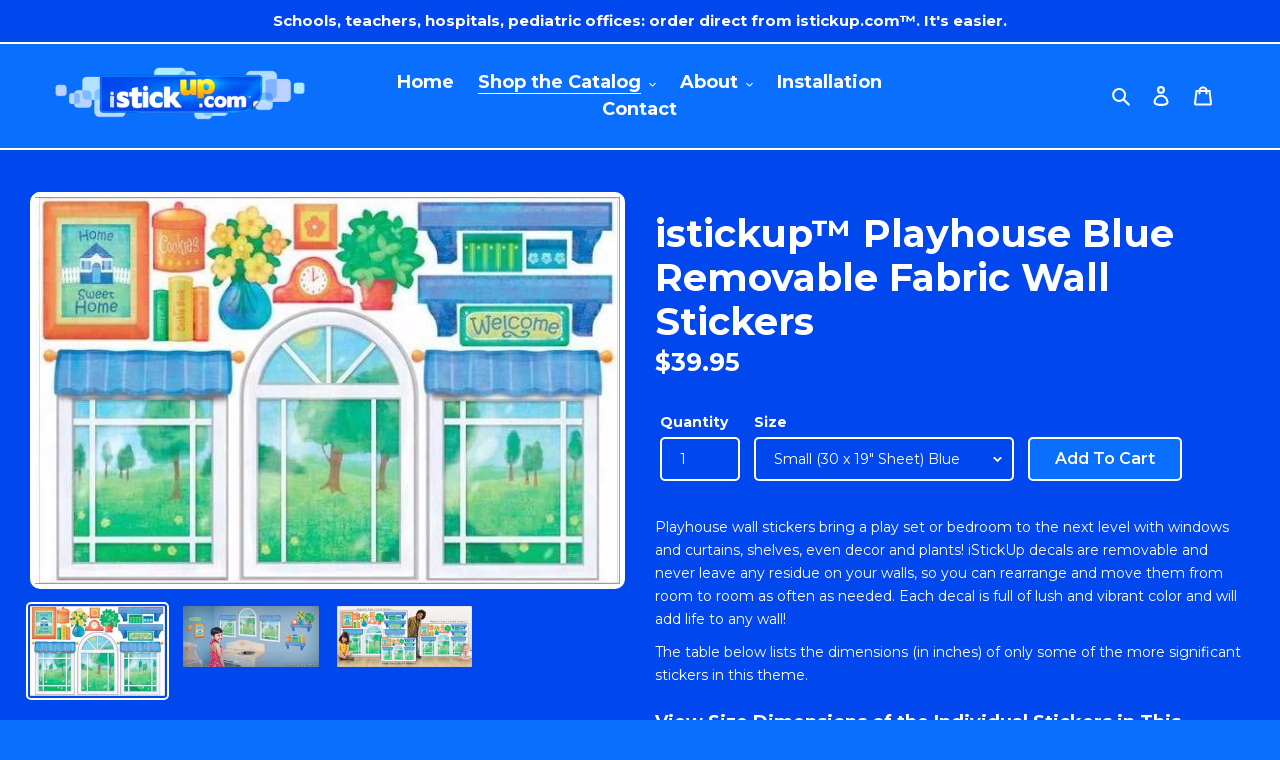

--- FILE ---
content_type: text/html; charset=utf-8
request_url: https://www.istickup.com/collections/complete-catalog/products/copy-of-playhouse-blue-or-pink-fabric-wall-stickers
body_size: 21861
content:
<!doctype html>
<html class="no-js" lang="en">
<head>
  <meta charset="utf-8">
  <meta http-equiv="X-UA-Compatible" content="IE=edge,chrome=1">
  <meta name="viewport" content="width=device-width,initial-scale=1">
  <meta name="theme-color" content="#ffffff">
  <link rel="canonical" href="https://www.istickup.com/products/copy-of-playhouse-blue-or-pink-fabric-wall-stickers"><link rel="shortcut icon" href="//www.istickup.com/cdn/shop/files/favicon_32x32.png?v=1613703045" type="image/png"><title>Playhouse Fabric Wall Decals | iStickup Wall Stickers
&ndash; istickup™</title><meta name="description" content="Playhouse fabric wall decals bring a play set or bedroom to the next level with windows, shelves, plus decor and plants! kid&#39;s room, girls, boys, blue, windows with curtains and landscape"><!-- /snippets/social-meta-tags.liquid -->




<meta property="og:site_name" content="istickup™">
<meta property="og:url" content="https://www.istickup.com/products/copy-of-playhouse-blue-or-pink-fabric-wall-stickers">
<meta property="og:title" content="istickup™ Playhouse Blue Removable Fabric Wall Stickers">
<meta property="og:type" content="product">
<meta property="og:description" content="Playhouse fabric wall decals bring a play set or bedroom to the next level with windows, shelves, plus decor and plants! kid&#39;s room, girls, boys, blue, windows with curtains and landscape">

  <meta property="og:price:amount" content="39.95">
  <meta property="og:price:currency" content="USD">

<meta property="og:image" content="http://www.istickup.com/cdn/shop/products/TR10008_print_96335f26-3b66-457a-927b-571bd11bcca6_1200x1200.jpg?v=1596506190"><meta property="og:image" content="http://www.istickup.com/cdn/shop/products/TR10008_room_0af0b892-f955-46e5-8b06-0f015b604be4_1200x1200.jpg?v=1596506190"><meta property="og:image" content="http://www.istickup.com/cdn/shop/products/TR10008_size_9455ff8e-5f8f-465b-b660-c5d702293484_1200x1200.jpg?v=1596506190">
<meta property="og:image:secure_url" content="https://www.istickup.com/cdn/shop/products/TR10008_print_96335f26-3b66-457a-927b-571bd11bcca6_1200x1200.jpg?v=1596506190"><meta property="og:image:secure_url" content="https://www.istickup.com/cdn/shop/products/TR10008_room_0af0b892-f955-46e5-8b06-0f015b604be4_1200x1200.jpg?v=1596506190"><meta property="og:image:secure_url" content="https://www.istickup.com/cdn/shop/products/TR10008_size_9455ff8e-5f8f-465b-b660-c5d702293484_1200x1200.jpg?v=1596506190">


<meta name="twitter:card" content="summary_large_image">
<meta name="twitter:title" content="istickup™ Playhouse Blue Removable Fabric Wall Stickers">
<meta name="twitter:description" content="Playhouse fabric wall decals bring a play set or bedroom to the next level with windows, shelves, plus decor and plants! kid&#39;s room, girls, boys, blue, windows with curtains and landscape">


  <link href="//www.istickup.com/cdn/shop/t/9/assets/theme.scss.css?v=34825868120115250141759260065" rel="stylesheet" type="text/css" media="all" />
  <link href="//www.istickup.com/cdn/shop/t/9/assets/site.scss.css?v=146116694438222500521603921401" rel="stylesheet" type="text/css" media="all" />
  <script src="https://ajax.googleapis.com/ajax/libs/jquery/1.7.1/jquery.min.js" type="text/javascript"></script>


  <script>
    var theme = {
      breakpoints: {
        medium: 750,
        large: 990,
        widescreen: 1400
      },
      strings: {
        addToCart: "Add to cart",
        soldOut: "Sold out",
        unavailable: "Unavailable",
        regularPrice: "Regular price",
        salePrice: "Sale price",
        sale: "Sale",
        fromLowestPrice: "Starting at [price]",
        vendor: "Vendor",
        showMore: "Show More",
        showLess: "Show Less",
        searchFor: "Search for",
        addressError: "Error looking up that address",
        addressNoResults: "No results for that address",
        addressQueryLimit: "You have exceeded the Google API usage limit. Consider upgrading to a \u003ca href=\"https:\/\/developers.google.com\/maps\/premium\/usage-limits\"\u003ePremium Plan\u003c\/a\u003e.",
        authError: "There was a problem authenticating your Google Maps account.",
        newWindow: "Opens in a new window.",
        external: "Opens external website.",
        newWindowExternal: "Opens external website in a new window.",
        removeLabel: "Remove [product]",
        update: "Update",
        quantity: "Quantity",
        discountedTotal: "Discounted total",
        regularTotal: "Regular total",
        priceColumn: "See Price column for discount details.",
        quantityMinimumMessage: "Quantity must be 1 or more",
        cartError: "There was an error while updating your cart. Please try again.",
        removedItemMessage: "Removed \u003cspan class=\"cart__removed-product-details\"\u003e([quantity]) [link]\u003c\/span\u003e from your cart.",
        unitPrice: "Unit price",
        unitPriceSeparator: "per",
        oneCartCount: "1 item",
        otherCartCount: "[count] items",
        quantityLabel: "Quantity: [count]",
        products: "Products",
        loading: "Loading",
        number_of_results: "[result_number] of [results_count]",
        number_of_results_found: "[results_count] results found",
        one_result_found: "1 result found"
      },
      moneyFormat: "${{amount}}",
      moneyFormatWithCurrency: "${{amount}} USD",
      settings: {
        predictiveSearchEnabled: true,
        predictiveSearchShowPrice: false,
        predictiveSearchShowVendor: false
      }
    }

    document.documentElement.className = document.documentElement.className.replace('no-js', 'js');
  </script><script src="//www.istickup.com/cdn/shop/t/9/assets/lazysizes.js?v=94224023136283657951596579623" async="async"></script>
  <script src="//www.istickup.com/cdn/shop/t/9/assets/vendor.js?v=85833464202832145531596579625" defer="defer"></script>
  <script src="//www.istickup.com/cdn/shop/t/9/assets/theme.js?v=178068783443316237001596579624" defer="defer"></script>

  <script>window.performance && window.performance.mark && window.performance.mark('shopify.content_for_header.start');</script><meta id="shopify-digital-wallet" name="shopify-digital-wallet" content="/1635138/digital_wallets/dialog">
<meta name="shopify-checkout-api-token" content="1ad567ffefe16599b598e159be8c16b3">
<meta id="in-context-paypal-metadata" data-shop-id="1635138" data-venmo-supported="false" data-environment="production" data-locale="en_US" data-paypal-v4="true" data-currency="USD">
<link rel="alternate" type="application/json+oembed" href="https://www.istickup.com/products/copy-of-playhouse-blue-or-pink-fabric-wall-stickers.oembed">
<script async="async" src="/checkouts/internal/preloads.js?locale=en-US"></script>
<link rel="preconnect" href="https://shop.app" crossorigin="anonymous">
<script async="async" src="https://shop.app/checkouts/internal/preloads.js?locale=en-US&shop_id=1635138" crossorigin="anonymous"></script>
<script id="apple-pay-shop-capabilities" type="application/json">{"shopId":1635138,"countryCode":"US","currencyCode":"USD","merchantCapabilities":["supports3DS"],"merchantId":"gid:\/\/shopify\/Shop\/1635138","merchantName":"istickup™","requiredBillingContactFields":["postalAddress","email"],"requiredShippingContactFields":["postalAddress","email"],"shippingType":"shipping","supportedNetworks":["visa","masterCard","amex","discover","elo","jcb"],"total":{"type":"pending","label":"istickup™","amount":"1.00"},"shopifyPaymentsEnabled":true,"supportsSubscriptions":true}</script>
<script id="shopify-features" type="application/json">{"accessToken":"1ad567ffefe16599b598e159be8c16b3","betas":["rich-media-storefront-analytics"],"domain":"www.istickup.com","predictiveSearch":true,"shopId":1635138,"locale":"en"}</script>
<script>var Shopify = Shopify || {};
Shopify.shop = "istickup.myshopify.com";
Shopify.locale = "en";
Shopify.currency = {"active":"USD","rate":"1.0"};
Shopify.country = "US";
Shopify.theme = {"name":"iStickUp (HFB Redesign)","id":107376410787,"schema_name":"Debut","schema_version":"16.5.0","theme_store_id":null,"role":"main"};
Shopify.theme.handle = "null";
Shopify.theme.style = {"id":null,"handle":null};
Shopify.cdnHost = "www.istickup.com/cdn";
Shopify.routes = Shopify.routes || {};
Shopify.routes.root = "/";</script>
<script type="module">!function(o){(o.Shopify=o.Shopify||{}).modules=!0}(window);</script>
<script>!function(o){function n(){var o=[];function n(){o.push(Array.prototype.slice.apply(arguments))}return n.q=o,n}var t=o.Shopify=o.Shopify||{};t.loadFeatures=n(),t.autoloadFeatures=n()}(window);</script>
<script>
  window.ShopifyPay = window.ShopifyPay || {};
  window.ShopifyPay.apiHost = "shop.app\/pay";
  window.ShopifyPay.redirectState = null;
</script>
<script id="shop-js-analytics" type="application/json">{"pageType":"product"}</script>
<script defer="defer" async type="module" src="//www.istickup.com/cdn/shopifycloud/shop-js/modules/v2/client.init-shop-cart-sync_BT-GjEfc.en.esm.js"></script>
<script defer="defer" async type="module" src="//www.istickup.com/cdn/shopifycloud/shop-js/modules/v2/chunk.common_D58fp_Oc.esm.js"></script>
<script defer="defer" async type="module" src="//www.istickup.com/cdn/shopifycloud/shop-js/modules/v2/chunk.modal_xMitdFEc.esm.js"></script>
<script type="module">
  await import("//www.istickup.com/cdn/shopifycloud/shop-js/modules/v2/client.init-shop-cart-sync_BT-GjEfc.en.esm.js");
await import("//www.istickup.com/cdn/shopifycloud/shop-js/modules/v2/chunk.common_D58fp_Oc.esm.js");
await import("//www.istickup.com/cdn/shopifycloud/shop-js/modules/v2/chunk.modal_xMitdFEc.esm.js");

  window.Shopify.SignInWithShop?.initShopCartSync?.({"fedCMEnabled":true,"windoidEnabled":true});

</script>
<script>
  window.Shopify = window.Shopify || {};
  if (!window.Shopify.featureAssets) window.Shopify.featureAssets = {};
  window.Shopify.featureAssets['shop-js'] = {"shop-cart-sync":["modules/v2/client.shop-cart-sync_DZOKe7Ll.en.esm.js","modules/v2/chunk.common_D58fp_Oc.esm.js","modules/v2/chunk.modal_xMitdFEc.esm.js"],"init-fed-cm":["modules/v2/client.init-fed-cm_B6oLuCjv.en.esm.js","modules/v2/chunk.common_D58fp_Oc.esm.js","modules/v2/chunk.modal_xMitdFEc.esm.js"],"shop-cash-offers":["modules/v2/client.shop-cash-offers_D2sdYoxE.en.esm.js","modules/v2/chunk.common_D58fp_Oc.esm.js","modules/v2/chunk.modal_xMitdFEc.esm.js"],"shop-login-button":["modules/v2/client.shop-login-button_QeVjl5Y3.en.esm.js","modules/v2/chunk.common_D58fp_Oc.esm.js","modules/v2/chunk.modal_xMitdFEc.esm.js"],"pay-button":["modules/v2/client.pay-button_DXTOsIq6.en.esm.js","modules/v2/chunk.common_D58fp_Oc.esm.js","modules/v2/chunk.modal_xMitdFEc.esm.js"],"shop-button":["modules/v2/client.shop-button_DQZHx9pm.en.esm.js","modules/v2/chunk.common_D58fp_Oc.esm.js","modules/v2/chunk.modal_xMitdFEc.esm.js"],"avatar":["modules/v2/client.avatar_BTnouDA3.en.esm.js"],"init-windoid":["modules/v2/client.init-windoid_CR1B-cfM.en.esm.js","modules/v2/chunk.common_D58fp_Oc.esm.js","modules/v2/chunk.modal_xMitdFEc.esm.js"],"init-shop-for-new-customer-accounts":["modules/v2/client.init-shop-for-new-customer-accounts_C_vY_xzh.en.esm.js","modules/v2/client.shop-login-button_QeVjl5Y3.en.esm.js","modules/v2/chunk.common_D58fp_Oc.esm.js","modules/v2/chunk.modal_xMitdFEc.esm.js"],"init-shop-email-lookup-coordinator":["modules/v2/client.init-shop-email-lookup-coordinator_BI7n9ZSv.en.esm.js","modules/v2/chunk.common_D58fp_Oc.esm.js","modules/v2/chunk.modal_xMitdFEc.esm.js"],"init-shop-cart-sync":["modules/v2/client.init-shop-cart-sync_BT-GjEfc.en.esm.js","modules/v2/chunk.common_D58fp_Oc.esm.js","modules/v2/chunk.modal_xMitdFEc.esm.js"],"shop-toast-manager":["modules/v2/client.shop-toast-manager_DiYdP3xc.en.esm.js","modules/v2/chunk.common_D58fp_Oc.esm.js","modules/v2/chunk.modal_xMitdFEc.esm.js"],"init-customer-accounts":["modules/v2/client.init-customer-accounts_D9ZNqS-Q.en.esm.js","modules/v2/client.shop-login-button_QeVjl5Y3.en.esm.js","modules/v2/chunk.common_D58fp_Oc.esm.js","modules/v2/chunk.modal_xMitdFEc.esm.js"],"init-customer-accounts-sign-up":["modules/v2/client.init-customer-accounts-sign-up_iGw4briv.en.esm.js","modules/v2/client.shop-login-button_QeVjl5Y3.en.esm.js","modules/v2/chunk.common_D58fp_Oc.esm.js","modules/v2/chunk.modal_xMitdFEc.esm.js"],"shop-follow-button":["modules/v2/client.shop-follow-button_CqMgW2wH.en.esm.js","modules/v2/chunk.common_D58fp_Oc.esm.js","modules/v2/chunk.modal_xMitdFEc.esm.js"],"checkout-modal":["modules/v2/client.checkout-modal_xHeaAweL.en.esm.js","modules/v2/chunk.common_D58fp_Oc.esm.js","modules/v2/chunk.modal_xMitdFEc.esm.js"],"shop-login":["modules/v2/client.shop-login_D91U-Q7h.en.esm.js","modules/v2/chunk.common_D58fp_Oc.esm.js","modules/v2/chunk.modal_xMitdFEc.esm.js"],"lead-capture":["modules/v2/client.lead-capture_BJmE1dJe.en.esm.js","modules/v2/chunk.common_D58fp_Oc.esm.js","modules/v2/chunk.modal_xMitdFEc.esm.js"],"payment-terms":["modules/v2/client.payment-terms_Ci9AEqFq.en.esm.js","modules/v2/chunk.common_D58fp_Oc.esm.js","modules/v2/chunk.modal_xMitdFEc.esm.js"]};
</script>
<script>(function() {
  var isLoaded = false;
  function asyncLoad() {
    if (isLoaded) return;
    isLoaded = true;
    var urls = ["https:\/\/social-referral.appspot.com\/b\/shopify\/load\/confirmation.js?twitter_username=iStickup\u0026enabled=true\u0026app_uuid=f39981e3a47244e1\u0026facebook_username=IStickUp\u0026shop=istickup.myshopify.com"];
    for (var i = 0; i < urls.length; i++) {
      var s = document.createElement('script');
      s.type = 'text/javascript';
      s.async = true;
      s.src = urls[i];
      var x = document.getElementsByTagName('script')[0];
      x.parentNode.insertBefore(s, x);
    }
  };
  if(window.attachEvent) {
    window.attachEvent('onload', asyncLoad);
  } else {
    window.addEventListener('load', asyncLoad, false);
  }
})();</script>
<script id="__st">var __st={"a":1635138,"offset":-25200,"reqid":"aa0b02b2-7692-457d-8f88-0c53fc92513f-1769144426","pageurl":"www.istickup.com\/collections\/complete-catalog\/products\/copy-of-playhouse-blue-or-pink-fabric-wall-stickers","u":"51c443dcfea1","p":"product","rtyp":"product","rid":5490361598115};</script>
<script>window.ShopifyPaypalV4VisibilityTracking = true;</script>
<script id="captcha-bootstrap">!function(){'use strict';const t='contact',e='account',n='new_comment',o=[[t,t],['blogs',n],['comments',n],[t,'customer']],c=[[e,'customer_login'],[e,'guest_login'],[e,'recover_customer_password'],[e,'create_customer']],r=t=>t.map((([t,e])=>`form[action*='/${t}']:not([data-nocaptcha='true']) input[name='form_type'][value='${e}']`)).join(','),a=t=>()=>t?[...document.querySelectorAll(t)].map((t=>t.form)):[];function s(){const t=[...o],e=r(t);return a(e)}const i='password',u='form_key',d=['recaptcha-v3-token','g-recaptcha-response','h-captcha-response',i],f=()=>{try{return window.sessionStorage}catch{return}},m='__shopify_v',_=t=>t.elements[u];function p(t,e,n=!1){try{const o=window.sessionStorage,c=JSON.parse(o.getItem(e)),{data:r}=function(t){const{data:e,action:n}=t;return t[m]||n?{data:e,action:n}:{data:t,action:n}}(c);for(const[e,n]of Object.entries(r))t.elements[e]&&(t.elements[e].value=n);n&&o.removeItem(e)}catch(o){console.error('form repopulation failed',{error:o})}}const l='form_type',E='cptcha';function T(t){t.dataset[E]=!0}const w=window,h=w.document,L='Shopify',v='ce_forms',y='captcha';let A=!1;((t,e)=>{const n=(g='f06e6c50-85a8-45c8-87d0-21a2b65856fe',I='https://cdn.shopify.com/shopifycloud/storefront-forms-hcaptcha/ce_storefront_forms_captcha_hcaptcha.v1.5.2.iife.js',D={infoText:'Protected by hCaptcha',privacyText:'Privacy',termsText:'Terms'},(t,e,n)=>{const o=w[L][v],c=o.bindForm;if(c)return c(t,g,e,D).then(n);var r;o.q.push([[t,g,e,D],n]),r=I,A||(h.body.append(Object.assign(h.createElement('script'),{id:'captcha-provider',async:!0,src:r})),A=!0)});var g,I,D;w[L]=w[L]||{},w[L][v]=w[L][v]||{},w[L][v].q=[],w[L][y]=w[L][y]||{},w[L][y].protect=function(t,e){n(t,void 0,e),T(t)},Object.freeze(w[L][y]),function(t,e,n,w,h,L){const[v,y,A,g]=function(t,e,n){const i=e?o:[],u=t?c:[],d=[...i,...u],f=r(d),m=r(i),_=r(d.filter((([t,e])=>n.includes(e))));return[a(f),a(m),a(_),s()]}(w,h,L),I=t=>{const e=t.target;return e instanceof HTMLFormElement?e:e&&e.form},D=t=>v().includes(t);t.addEventListener('submit',(t=>{const e=I(t);if(!e)return;const n=D(e)&&!e.dataset.hcaptchaBound&&!e.dataset.recaptchaBound,o=_(e),c=g().includes(e)&&(!o||!o.value);(n||c)&&t.preventDefault(),c&&!n&&(function(t){try{if(!f())return;!function(t){const e=f();if(!e)return;const n=_(t);if(!n)return;const o=n.value;o&&e.removeItem(o)}(t);const e=Array.from(Array(32),(()=>Math.random().toString(36)[2])).join('');!function(t,e){_(t)||t.append(Object.assign(document.createElement('input'),{type:'hidden',name:u})),t.elements[u].value=e}(t,e),function(t,e){const n=f();if(!n)return;const o=[...t.querySelectorAll(`input[type='${i}']`)].map((({name:t})=>t)),c=[...d,...o],r={};for(const[a,s]of new FormData(t).entries())c.includes(a)||(r[a]=s);n.setItem(e,JSON.stringify({[m]:1,action:t.action,data:r}))}(t,e)}catch(e){console.error('failed to persist form',e)}}(e),e.submit())}));const S=(t,e)=>{t&&!t.dataset[E]&&(n(t,e.some((e=>e===t))),T(t))};for(const o of['focusin','change'])t.addEventListener(o,(t=>{const e=I(t);D(e)&&S(e,y())}));const B=e.get('form_key'),M=e.get(l),P=B&&M;t.addEventListener('DOMContentLoaded',(()=>{const t=y();if(P)for(const e of t)e.elements[l].value===M&&p(e,B);[...new Set([...A(),...v().filter((t=>'true'===t.dataset.shopifyCaptcha))])].forEach((e=>S(e,t)))}))}(h,new URLSearchParams(w.location.search),n,t,e,['guest_login'])})(!0,!0)}();</script>
<script integrity="sha256-4kQ18oKyAcykRKYeNunJcIwy7WH5gtpwJnB7kiuLZ1E=" data-source-attribution="shopify.loadfeatures" defer="defer" src="//www.istickup.com/cdn/shopifycloud/storefront/assets/storefront/load_feature-a0a9edcb.js" crossorigin="anonymous"></script>
<script crossorigin="anonymous" defer="defer" src="//www.istickup.com/cdn/shopifycloud/storefront/assets/shopify_pay/storefront-65b4c6d7.js?v=20250812"></script>
<script data-source-attribution="shopify.dynamic_checkout.dynamic.init">var Shopify=Shopify||{};Shopify.PaymentButton=Shopify.PaymentButton||{isStorefrontPortableWallets:!0,init:function(){window.Shopify.PaymentButton.init=function(){};var t=document.createElement("script");t.src="https://www.istickup.com/cdn/shopifycloud/portable-wallets/latest/portable-wallets.en.js",t.type="module",document.head.appendChild(t)}};
</script>
<script data-source-attribution="shopify.dynamic_checkout.buyer_consent">
  function portableWalletsHideBuyerConsent(e){var t=document.getElementById("shopify-buyer-consent"),n=document.getElementById("shopify-subscription-policy-button");t&&n&&(t.classList.add("hidden"),t.setAttribute("aria-hidden","true"),n.removeEventListener("click",e))}function portableWalletsShowBuyerConsent(e){var t=document.getElementById("shopify-buyer-consent"),n=document.getElementById("shopify-subscription-policy-button");t&&n&&(t.classList.remove("hidden"),t.removeAttribute("aria-hidden"),n.addEventListener("click",e))}window.Shopify?.PaymentButton&&(window.Shopify.PaymentButton.hideBuyerConsent=portableWalletsHideBuyerConsent,window.Shopify.PaymentButton.showBuyerConsent=portableWalletsShowBuyerConsent);
</script>
<script data-source-attribution="shopify.dynamic_checkout.cart.bootstrap">document.addEventListener("DOMContentLoaded",(function(){function t(){return document.querySelector("shopify-accelerated-checkout-cart, shopify-accelerated-checkout")}if(t())Shopify.PaymentButton.init();else{new MutationObserver((function(e,n){t()&&(Shopify.PaymentButton.init(),n.disconnect())})).observe(document.body,{childList:!0,subtree:!0})}}));
</script>
<link id="shopify-accelerated-checkout-styles" rel="stylesheet" media="screen" href="https://www.istickup.com/cdn/shopifycloud/portable-wallets/latest/accelerated-checkout-backwards-compat.css" crossorigin="anonymous">
<style id="shopify-accelerated-checkout-cart">
        #shopify-buyer-consent {
  margin-top: 1em;
  display: inline-block;
  width: 100%;
}

#shopify-buyer-consent.hidden {
  display: none;
}

#shopify-subscription-policy-button {
  background: none;
  border: none;
  padding: 0;
  text-decoration: underline;
  font-size: inherit;
  cursor: pointer;
}

#shopify-subscription-policy-button::before {
  box-shadow: none;
}

      </style>

<script>window.performance && window.performance.mark && window.performance.mark('shopify.content_for_header.end');</script>
  <link href="https://fonts.googleapis.com/css?family=Baloo+2:800&display=swap" rel="stylesheet">
  <link href="https://fonts.googleapis.com/css2?family=Montserrat:ital,wght@0,100;0,200;0,300;0,400;0,500;0,600;0,700;0,800;0,900;1,100;1,200;1,300;1,400;1,500;1,600;1,700;1,800;1,900&display=swap" rel="stylesheet">
<link href="https://monorail-edge.shopifysvc.com" rel="dns-prefetch">
<script>(function(){if ("sendBeacon" in navigator && "performance" in window) {try {var session_token_from_headers = performance.getEntriesByType('navigation')[0].serverTiming.find(x => x.name == '_s').description;} catch {var session_token_from_headers = undefined;}var session_cookie_matches = document.cookie.match(/_shopify_s=([^;]*)/);var session_token_from_cookie = session_cookie_matches && session_cookie_matches.length === 2 ? session_cookie_matches[1] : "";var session_token = session_token_from_headers || session_token_from_cookie || "";function handle_abandonment_event(e) {var entries = performance.getEntries().filter(function(entry) {return /monorail-edge.shopifysvc.com/.test(entry.name);});if (!window.abandonment_tracked && entries.length === 0) {window.abandonment_tracked = true;var currentMs = Date.now();var navigation_start = performance.timing.navigationStart;var payload = {shop_id: 1635138,url: window.location.href,navigation_start,duration: currentMs - navigation_start,session_token,page_type: "product"};window.navigator.sendBeacon("https://monorail-edge.shopifysvc.com/v1/produce", JSON.stringify({schema_id: "online_store_buyer_site_abandonment/1.1",payload: payload,metadata: {event_created_at_ms: currentMs,event_sent_at_ms: currentMs}}));}}window.addEventListener('pagehide', handle_abandonment_event);}}());</script>
<script id="web-pixels-manager-setup">(function e(e,d,r,n,o){if(void 0===o&&(o={}),!Boolean(null===(a=null===(i=window.Shopify)||void 0===i?void 0:i.analytics)||void 0===a?void 0:a.replayQueue)){var i,a;window.Shopify=window.Shopify||{};var t=window.Shopify;t.analytics=t.analytics||{};var s=t.analytics;s.replayQueue=[],s.publish=function(e,d,r){return s.replayQueue.push([e,d,r]),!0};try{self.performance.mark("wpm:start")}catch(e){}var l=function(){var e={modern:/Edge?\/(1{2}[4-9]|1[2-9]\d|[2-9]\d{2}|\d{4,})\.\d+(\.\d+|)|Firefox\/(1{2}[4-9]|1[2-9]\d|[2-9]\d{2}|\d{4,})\.\d+(\.\d+|)|Chrom(ium|e)\/(9{2}|\d{3,})\.\d+(\.\d+|)|(Maci|X1{2}).+ Version\/(15\.\d+|(1[6-9]|[2-9]\d|\d{3,})\.\d+)([,.]\d+|)( \(\w+\)|)( Mobile\/\w+|) Safari\/|Chrome.+OPR\/(9{2}|\d{3,})\.\d+\.\d+|(CPU[ +]OS|iPhone[ +]OS|CPU[ +]iPhone|CPU IPhone OS|CPU iPad OS)[ +]+(15[._]\d+|(1[6-9]|[2-9]\d|\d{3,})[._]\d+)([._]\d+|)|Android:?[ /-](13[3-9]|1[4-9]\d|[2-9]\d{2}|\d{4,})(\.\d+|)(\.\d+|)|Android.+Firefox\/(13[5-9]|1[4-9]\d|[2-9]\d{2}|\d{4,})\.\d+(\.\d+|)|Android.+Chrom(ium|e)\/(13[3-9]|1[4-9]\d|[2-9]\d{2}|\d{4,})\.\d+(\.\d+|)|SamsungBrowser\/([2-9]\d|\d{3,})\.\d+/,legacy:/Edge?\/(1[6-9]|[2-9]\d|\d{3,})\.\d+(\.\d+|)|Firefox\/(5[4-9]|[6-9]\d|\d{3,})\.\d+(\.\d+|)|Chrom(ium|e)\/(5[1-9]|[6-9]\d|\d{3,})\.\d+(\.\d+|)([\d.]+$|.*Safari\/(?![\d.]+ Edge\/[\d.]+$))|(Maci|X1{2}).+ Version\/(10\.\d+|(1[1-9]|[2-9]\d|\d{3,})\.\d+)([,.]\d+|)( \(\w+\)|)( Mobile\/\w+|) Safari\/|Chrome.+OPR\/(3[89]|[4-9]\d|\d{3,})\.\d+\.\d+|(CPU[ +]OS|iPhone[ +]OS|CPU[ +]iPhone|CPU IPhone OS|CPU iPad OS)[ +]+(10[._]\d+|(1[1-9]|[2-9]\d|\d{3,})[._]\d+)([._]\d+|)|Android:?[ /-](13[3-9]|1[4-9]\d|[2-9]\d{2}|\d{4,})(\.\d+|)(\.\d+|)|Mobile Safari.+OPR\/([89]\d|\d{3,})\.\d+\.\d+|Android.+Firefox\/(13[5-9]|1[4-9]\d|[2-9]\d{2}|\d{4,})\.\d+(\.\d+|)|Android.+Chrom(ium|e)\/(13[3-9]|1[4-9]\d|[2-9]\d{2}|\d{4,})\.\d+(\.\d+|)|Android.+(UC? ?Browser|UCWEB|U3)[ /]?(15\.([5-9]|\d{2,})|(1[6-9]|[2-9]\d|\d{3,})\.\d+)\.\d+|SamsungBrowser\/(5\.\d+|([6-9]|\d{2,})\.\d+)|Android.+MQ{2}Browser\/(14(\.(9|\d{2,})|)|(1[5-9]|[2-9]\d|\d{3,})(\.\d+|))(\.\d+|)|K[Aa][Ii]OS\/(3\.\d+|([4-9]|\d{2,})\.\d+)(\.\d+|)/},d=e.modern,r=e.legacy,n=navigator.userAgent;return n.match(d)?"modern":n.match(r)?"legacy":"unknown"}(),u="modern"===l?"modern":"legacy",c=(null!=n?n:{modern:"",legacy:""})[u],f=function(e){return[e.baseUrl,"/wpm","/b",e.hashVersion,"modern"===e.buildTarget?"m":"l",".js"].join("")}({baseUrl:d,hashVersion:r,buildTarget:u}),m=function(e){var d=e.version,r=e.bundleTarget,n=e.surface,o=e.pageUrl,i=e.monorailEndpoint;return{emit:function(e){var a=e.status,t=e.errorMsg,s=(new Date).getTime(),l=JSON.stringify({metadata:{event_sent_at_ms:s},events:[{schema_id:"web_pixels_manager_load/3.1",payload:{version:d,bundle_target:r,page_url:o,status:a,surface:n,error_msg:t},metadata:{event_created_at_ms:s}}]});if(!i)return console&&console.warn&&console.warn("[Web Pixels Manager] No Monorail endpoint provided, skipping logging."),!1;try{return self.navigator.sendBeacon.bind(self.navigator)(i,l)}catch(e){}var u=new XMLHttpRequest;try{return u.open("POST",i,!0),u.setRequestHeader("Content-Type","text/plain"),u.send(l),!0}catch(e){return console&&console.warn&&console.warn("[Web Pixels Manager] Got an unhandled error while logging to Monorail."),!1}}}}({version:r,bundleTarget:l,surface:e.surface,pageUrl:self.location.href,monorailEndpoint:e.monorailEndpoint});try{o.browserTarget=l,function(e){var d=e.src,r=e.async,n=void 0===r||r,o=e.onload,i=e.onerror,a=e.sri,t=e.scriptDataAttributes,s=void 0===t?{}:t,l=document.createElement("script"),u=document.querySelector("head"),c=document.querySelector("body");if(l.async=n,l.src=d,a&&(l.integrity=a,l.crossOrigin="anonymous"),s)for(var f in s)if(Object.prototype.hasOwnProperty.call(s,f))try{l.dataset[f]=s[f]}catch(e){}if(o&&l.addEventListener("load",o),i&&l.addEventListener("error",i),u)u.appendChild(l);else{if(!c)throw new Error("Did not find a head or body element to append the script");c.appendChild(l)}}({src:f,async:!0,onload:function(){if(!function(){var e,d;return Boolean(null===(d=null===(e=window.Shopify)||void 0===e?void 0:e.analytics)||void 0===d?void 0:d.initialized)}()){var d=window.webPixelsManager.init(e)||void 0;if(d){var r=window.Shopify.analytics;r.replayQueue.forEach((function(e){var r=e[0],n=e[1],o=e[2];d.publishCustomEvent(r,n,o)})),r.replayQueue=[],r.publish=d.publishCustomEvent,r.visitor=d.visitor,r.initialized=!0}}},onerror:function(){return m.emit({status:"failed",errorMsg:"".concat(f," has failed to load")})},sri:function(e){var d=/^sha384-[A-Za-z0-9+/=]+$/;return"string"==typeof e&&d.test(e)}(c)?c:"",scriptDataAttributes:o}),m.emit({status:"loading"})}catch(e){m.emit({status:"failed",errorMsg:(null==e?void 0:e.message)||"Unknown error"})}}})({shopId: 1635138,storefrontBaseUrl: "https://www.istickup.com",extensionsBaseUrl: "https://extensions.shopifycdn.com/cdn/shopifycloud/web-pixels-manager",monorailEndpoint: "https://monorail-edge.shopifysvc.com/unstable/produce_batch",surface: "storefront-renderer",enabledBetaFlags: ["2dca8a86"],webPixelsConfigList: [{"id":"100106415","eventPayloadVersion":"v1","runtimeContext":"LAX","scriptVersion":"1","type":"CUSTOM","privacyPurposes":["ANALYTICS"],"name":"Google Analytics tag (migrated)"},{"id":"shopify-app-pixel","configuration":"{}","eventPayloadVersion":"v1","runtimeContext":"STRICT","scriptVersion":"0450","apiClientId":"shopify-pixel","type":"APP","privacyPurposes":["ANALYTICS","MARKETING"]},{"id":"shopify-custom-pixel","eventPayloadVersion":"v1","runtimeContext":"LAX","scriptVersion":"0450","apiClientId":"shopify-pixel","type":"CUSTOM","privacyPurposes":["ANALYTICS","MARKETING"]}],isMerchantRequest: false,initData: {"shop":{"name":"istickup™","paymentSettings":{"currencyCode":"USD"},"myshopifyDomain":"istickup.myshopify.com","countryCode":"US","storefrontUrl":"https:\/\/www.istickup.com"},"customer":null,"cart":null,"checkout":null,"productVariants":[{"price":{"amount":39.95,"currencyCode":"USD"},"product":{"title":"istickup™ Playhouse Blue Removable Fabric Wall Stickers","vendor":"Sarah Treu","id":"5490361598115","untranslatedTitle":"istickup™ Playhouse Blue Removable Fabric Wall Stickers","url":"\/products\/copy-of-playhouse-blue-or-pink-fabric-wall-stickers","type":"Theme Room"},"id":"35422663409827","image":{"src":"\/\/www.istickup.com\/cdn\/shop\/products\/TR10008_print_96335f26-3b66-457a-927b-571bd11bcca6.jpg?v=1596506190"},"sku":"TR10008S","title":"Small (30 x 19\" Sheet) Blue","untranslatedTitle":"Small (30 x 19\" Sheet) Blue"},{"price":{"amount":69.95,"currencyCode":"USD"},"product":{"title":"istickup™ Playhouse Blue Removable Fabric Wall Stickers","vendor":"Sarah Treu","id":"5490361598115","untranslatedTitle":"istickup™ Playhouse Blue Removable Fabric Wall Stickers","url":"\/products\/copy-of-playhouse-blue-or-pink-fabric-wall-stickers","type":"Theme Room"},"id":"35422663442595","image":{"src":"\/\/www.istickup.com\/cdn\/shop\/products\/TR10008_print_96335f26-3b66-457a-927b-571bd11bcca6.jpg?v=1596506190"},"sku":"TR10008M","title":"Medium (44 x 28\" Sheet) Blue","untranslatedTitle":"Medium (44 x 28\" Sheet) Blue"},{"price":{"amount":99.95,"currencyCode":"USD"},"product":{"title":"istickup™ Playhouse Blue Removable Fabric Wall Stickers","vendor":"Sarah Treu","id":"5490361598115","untranslatedTitle":"istickup™ Playhouse Blue Removable Fabric Wall Stickers","url":"\/products\/copy-of-playhouse-blue-or-pink-fabric-wall-stickers","type":"Theme Room"},"id":"35422663475363","image":{"src":"\/\/www.istickup.com\/cdn\/shop\/products\/TR10008_print_96335f26-3b66-457a-927b-571bd11bcca6.jpg?v=1596506190"},"sku":"TR10008G","title":"Gigantic (57 x 37\" Sheet) Blue","untranslatedTitle":"Gigantic (57 x 37\" Sheet) Blue"}],"purchasingCompany":null},},"https://www.istickup.com/cdn","fcfee988w5aeb613cpc8e4bc33m6693e112",{"modern":"","legacy":""},{"shopId":"1635138","storefrontBaseUrl":"https:\/\/www.istickup.com","extensionBaseUrl":"https:\/\/extensions.shopifycdn.com\/cdn\/shopifycloud\/web-pixels-manager","surface":"storefront-renderer","enabledBetaFlags":"[\"2dca8a86\"]","isMerchantRequest":"false","hashVersion":"fcfee988w5aeb613cpc8e4bc33m6693e112","publish":"custom","events":"[[\"page_viewed\",{}],[\"product_viewed\",{\"productVariant\":{\"price\":{\"amount\":39.95,\"currencyCode\":\"USD\"},\"product\":{\"title\":\"istickup™ Playhouse Blue Removable Fabric Wall Stickers\",\"vendor\":\"Sarah Treu\",\"id\":\"5490361598115\",\"untranslatedTitle\":\"istickup™ Playhouse Blue Removable Fabric Wall Stickers\",\"url\":\"\/products\/copy-of-playhouse-blue-or-pink-fabric-wall-stickers\",\"type\":\"Theme Room\"},\"id\":\"35422663409827\",\"image\":{\"src\":\"\/\/www.istickup.com\/cdn\/shop\/products\/TR10008_print_96335f26-3b66-457a-927b-571bd11bcca6.jpg?v=1596506190\"},\"sku\":\"TR10008S\",\"title\":\"Small (30 x 19\\\" Sheet) Blue\",\"untranslatedTitle\":\"Small (30 x 19\\\" Sheet) Blue\"}}]]"});</script><script>
  window.ShopifyAnalytics = window.ShopifyAnalytics || {};
  window.ShopifyAnalytics.meta = window.ShopifyAnalytics.meta || {};
  window.ShopifyAnalytics.meta.currency = 'USD';
  var meta = {"product":{"id":5490361598115,"gid":"gid:\/\/shopify\/Product\/5490361598115","vendor":"Sarah Treu","type":"Theme Room","handle":"copy-of-playhouse-blue-or-pink-fabric-wall-stickers","variants":[{"id":35422663409827,"price":3995,"name":"istickup™ Playhouse Blue Removable Fabric Wall Stickers - Small (30 x 19\" Sheet) Blue","public_title":"Small (30 x 19\" Sheet) Blue","sku":"TR10008S"},{"id":35422663442595,"price":6995,"name":"istickup™ Playhouse Blue Removable Fabric Wall Stickers - Medium (44 x 28\" Sheet) Blue","public_title":"Medium (44 x 28\" Sheet) Blue","sku":"TR10008M"},{"id":35422663475363,"price":9995,"name":"istickup™ Playhouse Blue Removable Fabric Wall Stickers - Gigantic (57 x 37\" Sheet) Blue","public_title":"Gigantic (57 x 37\" Sheet) Blue","sku":"TR10008G"}],"remote":false},"page":{"pageType":"product","resourceType":"product","resourceId":5490361598115,"requestId":"aa0b02b2-7692-457d-8f88-0c53fc92513f-1769144426"}};
  for (var attr in meta) {
    window.ShopifyAnalytics.meta[attr] = meta[attr];
  }
</script>
<script class="analytics">
  (function () {
    var customDocumentWrite = function(content) {
      var jquery = null;

      if (window.jQuery) {
        jquery = window.jQuery;
      } else if (window.Checkout && window.Checkout.$) {
        jquery = window.Checkout.$;
      }

      if (jquery) {
        jquery('body').append(content);
      }
    };

    var hasLoggedConversion = function(token) {
      if (token) {
        return document.cookie.indexOf('loggedConversion=' + token) !== -1;
      }
      return false;
    }

    var setCookieIfConversion = function(token) {
      if (token) {
        var twoMonthsFromNow = new Date(Date.now());
        twoMonthsFromNow.setMonth(twoMonthsFromNow.getMonth() + 2);

        document.cookie = 'loggedConversion=' + token + '; expires=' + twoMonthsFromNow;
      }
    }

    var trekkie = window.ShopifyAnalytics.lib = window.trekkie = window.trekkie || [];
    if (trekkie.integrations) {
      return;
    }
    trekkie.methods = [
      'identify',
      'page',
      'ready',
      'track',
      'trackForm',
      'trackLink'
    ];
    trekkie.factory = function(method) {
      return function() {
        var args = Array.prototype.slice.call(arguments);
        args.unshift(method);
        trekkie.push(args);
        return trekkie;
      };
    };
    for (var i = 0; i < trekkie.methods.length; i++) {
      var key = trekkie.methods[i];
      trekkie[key] = trekkie.factory(key);
    }
    trekkie.load = function(config) {
      trekkie.config = config || {};
      trekkie.config.initialDocumentCookie = document.cookie;
      var first = document.getElementsByTagName('script')[0];
      var script = document.createElement('script');
      script.type = 'text/javascript';
      script.onerror = function(e) {
        var scriptFallback = document.createElement('script');
        scriptFallback.type = 'text/javascript';
        scriptFallback.onerror = function(error) {
                var Monorail = {
      produce: function produce(monorailDomain, schemaId, payload) {
        var currentMs = new Date().getTime();
        var event = {
          schema_id: schemaId,
          payload: payload,
          metadata: {
            event_created_at_ms: currentMs,
            event_sent_at_ms: currentMs
          }
        };
        return Monorail.sendRequest("https://" + monorailDomain + "/v1/produce", JSON.stringify(event));
      },
      sendRequest: function sendRequest(endpointUrl, payload) {
        // Try the sendBeacon API
        if (window && window.navigator && typeof window.navigator.sendBeacon === 'function' && typeof window.Blob === 'function' && !Monorail.isIos12()) {
          var blobData = new window.Blob([payload], {
            type: 'text/plain'
          });

          if (window.navigator.sendBeacon(endpointUrl, blobData)) {
            return true;
          } // sendBeacon was not successful

        } // XHR beacon

        var xhr = new XMLHttpRequest();

        try {
          xhr.open('POST', endpointUrl);
          xhr.setRequestHeader('Content-Type', 'text/plain');
          xhr.send(payload);
        } catch (e) {
          console.log(e);
        }

        return false;
      },
      isIos12: function isIos12() {
        return window.navigator.userAgent.lastIndexOf('iPhone; CPU iPhone OS 12_') !== -1 || window.navigator.userAgent.lastIndexOf('iPad; CPU OS 12_') !== -1;
      }
    };
    Monorail.produce('monorail-edge.shopifysvc.com',
      'trekkie_storefront_load_errors/1.1',
      {shop_id: 1635138,
      theme_id: 107376410787,
      app_name: "storefront",
      context_url: window.location.href,
      source_url: "//www.istickup.com/cdn/s/trekkie.storefront.8d95595f799fbf7e1d32231b9a28fd43b70c67d3.min.js"});

        };
        scriptFallback.async = true;
        scriptFallback.src = '//www.istickup.com/cdn/s/trekkie.storefront.8d95595f799fbf7e1d32231b9a28fd43b70c67d3.min.js';
        first.parentNode.insertBefore(scriptFallback, first);
      };
      script.async = true;
      script.src = '//www.istickup.com/cdn/s/trekkie.storefront.8d95595f799fbf7e1d32231b9a28fd43b70c67d3.min.js';
      first.parentNode.insertBefore(script, first);
    };
    trekkie.load(
      {"Trekkie":{"appName":"storefront","development":false,"defaultAttributes":{"shopId":1635138,"isMerchantRequest":null,"themeId":107376410787,"themeCityHash":"15324056522849822016","contentLanguage":"en","currency":"USD","eventMetadataId":"0d151250-f3d6-47df-85b9-bed48424e834"},"isServerSideCookieWritingEnabled":true,"monorailRegion":"shop_domain","enabledBetaFlags":["65f19447"]},"Session Attribution":{},"S2S":{"facebookCapiEnabled":false,"source":"trekkie-storefront-renderer","apiClientId":580111}}
    );

    var loaded = false;
    trekkie.ready(function() {
      if (loaded) return;
      loaded = true;

      window.ShopifyAnalytics.lib = window.trekkie;

      var originalDocumentWrite = document.write;
      document.write = customDocumentWrite;
      try { window.ShopifyAnalytics.merchantGoogleAnalytics.call(this); } catch(error) {};
      document.write = originalDocumentWrite;

      window.ShopifyAnalytics.lib.page(null,{"pageType":"product","resourceType":"product","resourceId":5490361598115,"requestId":"aa0b02b2-7692-457d-8f88-0c53fc92513f-1769144426","shopifyEmitted":true});

      var match = window.location.pathname.match(/checkouts\/(.+)\/(thank_you|post_purchase)/)
      var token = match? match[1]: undefined;
      if (!hasLoggedConversion(token)) {
        setCookieIfConversion(token);
        window.ShopifyAnalytics.lib.track("Viewed Product",{"currency":"USD","variantId":35422663409827,"productId":5490361598115,"productGid":"gid:\/\/shopify\/Product\/5490361598115","name":"istickup™ Playhouse Blue Removable Fabric Wall Stickers - Small (30 x 19\" Sheet) Blue","price":"39.95","sku":"TR10008S","brand":"Sarah Treu","variant":"Small (30 x 19\" Sheet) Blue","category":"Theme Room","nonInteraction":true,"remote":false},undefined,undefined,{"shopifyEmitted":true});
      window.ShopifyAnalytics.lib.track("monorail:\/\/trekkie_storefront_viewed_product\/1.1",{"currency":"USD","variantId":35422663409827,"productId":5490361598115,"productGid":"gid:\/\/shopify\/Product\/5490361598115","name":"istickup™ Playhouse Blue Removable Fabric Wall Stickers - Small (30 x 19\" Sheet) Blue","price":"39.95","sku":"TR10008S","brand":"Sarah Treu","variant":"Small (30 x 19\" Sheet) Blue","category":"Theme Room","nonInteraction":true,"remote":false,"referer":"https:\/\/www.istickup.com\/collections\/complete-catalog\/products\/copy-of-playhouse-blue-or-pink-fabric-wall-stickers"});
      }
    });


        var eventsListenerScript = document.createElement('script');
        eventsListenerScript.async = true;
        eventsListenerScript.src = "//www.istickup.com/cdn/shopifycloud/storefront/assets/shop_events_listener-3da45d37.js";
        document.getElementsByTagName('head')[0].appendChild(eventsListenerScript);

})();</script>
  <script>
  if (!window.ga || (window.ga && typeof window.ga !== 'function')) {
    window.ga = function ga() {
      (window.ga.q = window.ga.q || []).push(arguments);
      if (window.Shopify && window.Shopify.analytics && typeof window.Shopify.analytics.publish === 'function') {
        window.Shopify.analytics.publish("ga_stub_called", {}, {sendTo: "google_osp_migration"});
      }
      console.error("Shopify's Google Analytics stub called with:", Array.from(arguments), "\nSee https://help.shopify.com/manual/promoting-marketing/pixels/pixel-migration#google for more information.");
    };
    if (window.Shopify && window.Shopify.analytics && typeof window.Shopify.analytics.publish === 'function') {
      window.Shopify.analytics.publish("ga_stub_initialized", {}, {sendTo: "google_osp_migration"});
    }
  }
</script>
<script
  defer
  src="https://www.istickup.com/cdn/shopifycloud/perf-kit/shopify-perf-kit-3.0.4.min.js"
  data-application="storefront-renderer"
  data-shop-id="1635138"
  data-render-region="gcp-us-central1"
  data-page-type="product"
  data-theme-instance-id="107376410787"
  data-theme-name="Debut"
  data-theme-version="16.5.0"
  data-monorail-region="shop_domain"
  data-resource-timing-sampling-rate="10"
  data-shs="true"
  data-shs-beacon="true"
  data-shs-export-with-fetch="true"
  data-shs-logs-sample-rate="1"
  data-shs-beacon-endpoint="https://www.istickup.com/api/collect"
></script>
</head>

<body class="template-product">
  <a class="in-page-link visually-hidden skip-link" href="#MainContent">Skip to content</a><div class="cart-popup-wrapper cart-popup-wrapper--hidden" role="dialog" aria-modal="true" aria-labelledby="CartPopupHeading" data-cart-popup-wrapper>
  <div class="cart-popup" data-cart-popup tabindex="-1">
    <div class="cart-popup__header">
      <h2 id="CartPopupHeading" class="cart-popup__heading">Just added to your cart</h2>
      <button class="cart-popup__close" aria-label="Close" data-cart-popup-close><svg aria-hidden="true" focusable="false" role="presentation" class="icon icon-close" viewBox="0 0 40 40"><path d="M23.868 20.015L39.117 4.78c1.11-1.108 1.11-2.77 0-3.877-1.109-1.108-2.773-1.108-3.882 0L19.986 16.137 4.737.904C3.628-.204 1.965-.204.856.904c-1.11 1.108-1.11 2.77 0 3.877l15.249 15.234L.855 35.248c-1.108 1.108-1.108 2.77 0 3.877.555.554 1.248.831 1.942.831s1.386-.277 1.94-.83l15.25-15.234 15.248 15.233c.555.554 1.248.831 1.941.831s1.387-.277 1.941-.83c1.11-1.109 1.11-2.77 0-3.878L23.868 20.015z" class="layer"/></svg></button>
    </div>
    <div class="cart-popup-item">
      <div class="cart-popup-item__image-wrapper hide" data-cart-popup-image-wrapper>
        <div class="cart-popup-item__image cart-popup-item__image--placeholder" data-cart-popup-image-placeholder>
          <div data-placeholder-size></div>
          <div class="placeholder-background placeholder-background--animation"></div>
        </div>
      </div>
      <div class="cart-popup-item__description">
        <div>
          <div class="cart-popup-item__title" data-cart-popup-title></div>
          <ul class="product-details" aria-label="Product details" data-cart-popup-product-details></ul>
        </div>
        <div class="cart-popup-item__quantity">
          <span class="visually-hidden" data-cart-popup-quantity-label></span>
          <span aria-hidden="true">Qty:</span>
          <span aria-hidden="true" data-cart-popup-quantity></span>
        </div>
      </div>
    </div>

    <a href="/cart" class="cart-popup__cta-link btn btn--secondary-accent">
      View cart (<span data-cart-popup-cart-quantity></span>)
    </a>

    <div class="cart-popup__dismiss">
      <button class="cart-popup__dismiss-button text-link text-link--accent" data-cart-popup-dismiss>
        Continue shopping
      </button>
    </div>
  </div>
</div>

<style>
  .cart-popup-item__description .product-details {
    margin-top: 0;
    padding-top: 0;
  }
</style>
<div id="shopify-section-header" class="shopify-section">
  <style>
    
      .site-header__logo-image {
        max-width: 250px;
      }
    

    
      .site-header__logo-image {
        margin: 0;
      }
    
  </style>


<div id="SearchDrawer" class="search-bar drawer drawer--top" role="dialog" aria-modal="true" aria-label="Search" data-predictive-search-drawer>
  <div class="search-bar__interior">
    <div class="search-form__container" data-search-form-container>
      <form class="search-form search-bar__form" action="/search" method="get" role="search">
        <div class="search-form__input-wrapper">
          <input
            type="text"
            name="q"
            placeholder="Search"
            role="combobox"
            aria-autocomplete="list"
            aria-owns="predictive-search-results"
            aria-expanded="false"
            aria-label="Search"
            aria-haspopup="listbox"
            class="search-form__input search-bar__input"
            data-predictive-search-drawer-input
          />
          <input type="hidden" name="options[prefix]" value="last" aria-hidden="true" />
          <div class="predictive-search-wrapper predictive-search-wrapper--drawer" data-predictive-search-mount="drawer"></div>
        </div>

        <button class="search-bar__submit search-form__submit"
          type="submit"
          data-search-form-submit>
          <svg aria-hidden="true" focusable="false" role="presentation" class="icon icon-search" viewBox="0 0 37 40"><path d="M35.6 36l-9.8-9.8c4.1-5.4 3.6-13.2-1.3-18.1-5.4-5.4-14.2-5.4-19.7 0-5.4 5.4-5.4 14.2 0 19.7 2.6 2.6 6.1 4.1 9.8 4.1 3 0 5.9-1 8.3-2.8l9.8 9.8c.4.4.9.6 1.4.6s1-.2 1.4-.6c.9-.9.9-2.1.1-2.9zm-20.9-8.2c-2.6 0-5.1-1-7-2.9-3.9-3.9-3.9-10.1 0-14C9.6 9 12.2 8 14.7 8s5.1 1 7 2.9c3.9 3.9 3.9 10.1 0 14-1.9 1.9-4.4 2.9-7 2.9z"/></svg>
          <span class="icon__fallback-text">Submit</span>
        </button>
      </form>

      <div class="search-bar__actions">
        <button type="button" class="btn--link search-bar__close js-drawer-close">
          <svg aria-hidden="true" focusable="false" role="presentation" class="icon icon-close" viewBox="0 0 40 40"><path d="M23.868 20.015L39.117 4.78c1.11-1.108 1.11-2.77 0-3.877-1.109-1.108-2.773-1.108-3.882 0L19.986 16.137 4.737.904C3.628-.204 1.965-.204.856.904c-1.11 1.108-1.11 2.77 0 3.877l15.249 15.234L.855 35.248c-1.108 1.108-1.108 2.77 0 3.877.555.554 1.248.831 1.942.831s1.386-.277 1.94-.83l15.25-15.234 15.248 15.233c.555.554 1.248.831 1.941.831s1.387-.277 1.941-.83c1.11-1.109 1.11-2.77 0-3.878L23.868 20.015z" class="layer"/></svg>
          <span class="icon__fallback-text">Close search</span>
        </button>
      </div>
    </div>
  </div>
</div>


<div data-section-id="header" data-section-type="header-section" data-header-section style="position: absolute; z-index: 9; top: 0; width: 100%;">
  
    
      <style>
        .announcement-bar {
          background-color: #3a3a3a;
        }

        .announcement-bar--link:hover {
          

          
            
            background-color: #5a5a5a;
          
        }

        .announcement-bar__message {
          color: #ffffff;
        }
      </style>

      
        <a href="/collections/complete-catalog" class="announcement-bar announcement-bar--link">
      

        <p class="announcement-bar__message">Schools, teachers, hospitals, pediatric offices: order direct from istickup.com™. It&#39;s easier.</p>

      
        </a>
      

    
  

  <header class="site-header logo--left" role="banner">
    <div class="grid grid--no-gutters grid--table site-header__mobile-nav">
      

      <div class="grid__item medium-up--one-quarter logo-align--left">
        
        
          <div class="h2 site-header__logo">
        
          
<a href="/" class="site-header__logo-image">
              
              <img class="lazyload js"
                   src="//www.istickup.com/cdn/shop/files/logo1_300x300.png?v=1613703045"
                   data-src="//www.istickup.com/cdn/shop/files/logo1_{width}x.png?v=1613703045"
                   data-widths="[180, 360, 540, 720, 900, 1080, 1296, 1512, 1728, 2048]"
                   data-aspectratio="4.025862068965517"
                   data-sizes="auto"
                   alt="istickup™"
                   style="max-width: 250px">
              <noscript>
                
                <img src="//www.istickup.com/cdn/shop/files/logo1_250x.png?v=1613703045"
                     srcset="//www.istickup.com/cdn/shop/files/logo1_250x.png?v=1613703045 1x, //www.istickup.com/cdn/shop/files/logo1_250x@2x.png?v=1613703045 2x"
                     alt="istickup™"
                     style="max-width: 250px;">
              </noscript>
            </a>
          
        
          </div>
        
      </div>

      
        <nav class="grid__item medium-up--one-half small--hide" id="AccessibleNav" role="navigation">
          
<ul class="site-nav list--inline" id="SiteNav">
  



    
      <li >
        <a href="/"
          class="site-nav__link site-nav__link--main"
          
        >
          <span class="site-nav__label">Home</span>
        </a>
      </li>
    
  



    
      <li class="site-nav--has-dropdown" data-has-dropdowns>
        <button class="site-nav__link site-nav__link--main site-nav__link--button site-nav__link--active" type="button" aria-expanded="false" aria-controls="SiteNavLabel-shop-the-catalog">
          <span class="site-nav__label">Shop the Catalog</span><svg aria-hidden="true" focusable="false" role="presentation" class="icon icon-chevron-down" viewBox="0 0 9 9"><path d="M8.542 2.558a.625.625 0 0 1 0 .884l-3.6 3.6a.626.626 0 0 1-.884 0l-3.6-3.6a.625.625 0 1 1 .884-.884L4.5 5.716l3.158-3.158a.625.625 0 0 1 .884 0z" fill="#fff"/></svg>
        </button>

        <div class="site-nav__dropdown" id="SiteNavLabel-shop-the-catalog">
          
            <ul style="margin-bottom: 0;">
              
                <li>
                  <a href="/collections/home"
                  class="site-nav__link site-nav__child-link"
                  
                >
                    <span class="site-nav__label">Kids</span>
                  </a>
                </li>
              
                <li>
                  <a href="/collections/hospitals"
                  class="site-nav__link site-nav__child-link"
                  
                >
                    <span class="site-nav__label">Hospitals and Pediatric Offices</span>
                  </a>
                </li>
              
                <li>
                  <a href="/collections/schools"
                  class="site-nav__link site-nav__child-link"
                  
                >
                    <span class="site-nav__label">Schools</span>
                  </a>
                </li>
              
                <li>
                  <a href="/collections/complete-catalog"
                  class="site-nav__link site-nav__child-link site-nav__link--last"
                  
                >
                    <span class="site-nav__label">Complete Catalog</span>
                  </a>
                </li>
              
            </ul>
          
        </div>
      </li>
    
  



    
      <li class="site-nav--has-dropdown" data-has-dropdowns>
        <button class="site-nav__link site-nav__link--main site-nav__link--button" type="button" aria-expanded="false" aria-controls="SiteNavLabel-about">
          <span class="site-nav__label">About</span><svg aria-hidden="true" focusable="false" role="presentation" class="icon icon-chevron-down" viewBox="0 0 9 9"><path d="M8.542 2.558a.625.625 0 0 1 0 .884l-3.6 3.6a.626.626 0 0 1-.884 0l-3.6-3.6a.625.625 0 1 1 .884-.884L4.5 5.716l3.158-3.158a.625.625 0 0 1 .884 0z" fill="#fff"/></svg>
        </button>

        <div class="site-nav__dropdown" id="SiteNavLabel-about">
          
            <ul style="margin-bottom: 0;">
              
                <li>
                  <a href="/pages/about-istickups"
                  class="site-nav__link site-nav__child-link"
                  
                >
                    <span class="site-nav__label">About</span>
                  </a>
                </li>
              
                <li>
                  <a href="/pages/faq"
                  class="site-nav__link site-nav__child-link"
                  
                >
                    <span class="site-nav__label">FAQ</span>
                  </a>
                </li>
              
                <li>
                  <a href="/blogs/news"
                  class="site-nav__link site-nav__child-link"
                  
                >
                    <span class="site-nav__label">Blog</span>
                  </a>
                </li>
              
                <li>
                  <a href="/pages/return-policy"
                  class="site-nav__link site-nav__child-link"
                  
                >
                    <span class="site-nav__label">Returns</span>
                  </a>
                </li>
              
                <li>
                  <a href="/pages/artist"
                  class="site-nav__link site-nav__child-link site-nav__link--last"
                  
                >
                    <span class="site-nav__label">Artist Submissions</span>
                  </a>
                </li>
              
            </ul>
          
        </div>
      </li>
    
  



    
      <li >
        <a href="/pages/installation"
          class="site-nav__link site-nav__link--main"
          
        >
          <span class="site-nav__label">Installation</span>
        </a>
      </li>
    
  



    
      <li >
        <a href="/pages/contact-us"
          class="site-nav__link site-nav__link--main"
          
        >
          <span class="site-nav__label">Contact</span>
        </a>
      </li>
    
  
</ul>

        </nav>
      

      <div class="grid__item medium-up--one-quarter text-right site-header__icons site-header__icons--plus">
        <div class="site-header__icons-wrapper">

          <button type="button" class="btn--link site-header__icon site-header__search-toggle js-drawer-open-top">
            <svg aria-hidden="true" focusable="false" role="presentation" class="icon icon-search" viewBox="0 0 37 40"><path d="M35.6 36l-9.8-9.8c4.1-5.4 3.6-13.2-1.3-18.1-5.4-5.4-14.2-5.4-19.7 0-5.4 5.4-5.4 14.2 0 19.7 2.6 2.6 6.1 4.1 9.8 4.1 3 0 5.9-1 8.3-2.8l9.8 9.8c.4.4.9.6 1.4.6s1-.2 1.4-.6c.9-.9.9-2.1.1-2.9zm-20.9-8.2c-2.6 0-5.1-1-7-2.9-3.9-3.9-3.9-10.1 0-14C9.6 9 12.2 8 14.7 8s5.1 1 7 2.9c3.9 3.9 3.9 10.1 0 14-1.9 1.9-4.4 2.9-7 2.9z"/></svg>
            <span class="icon__fallback-text">Search</span>
          </button>

          
            
              <a href="/account/login" class="site-header__icon site-header__account">
                <svg aria-hidden="true" focusable="false" role="presentation" class="icon icon-login" viewBox="0 0 28.33 37.68"><path d="M14.17 14.9a7.45 7.45 0 1 0-7.5-7.45 7.46 7.46 0 0 0 7.5 7.45zm0-10.91a3.45 3.45 0 1 1-3.5 3.46A3.46 3.46 0 0 1 14.17 4zM14.17 16.47A14.18 14.18 0 0 0 0 30.68c0 1.41.66 4 5.11 5.66a27.17 27.17 0 0 0 9.06 1.34c6.54 0 14.17-1.84 14.17-7a14.18 14.18 0 0 0-14.17-14.21zm0 17.21c-6.3 0-10.17-1.77-10.17-3a10.17 10.17 0 1 1 20.33 0c.01 1.23-3.86 3-10.16 3z"/></svg>
                <span class="icon__fallback-text">Log in</span>
              </a>
            
          

          <a href="/cart" class="site-header__icon site-header__cart">
            <svg aria-hidden="true" focusable="false" role="presentation" class="icon icon-cart" viewBox="0 0 37 40"><path d="M36.5 34.8L33.3 8h-5.9C26.7 3.9 23 .8 18.5.8S10.3 3.9 9.6 8H3.7L.5 34.8c-.2 1.5.4 2.4.9 3 .5.5 1.4 1.2 3.1 1.2h28c1.3 0 2.4-.4 3.1-1.3.7-.7 1-1.8.9-2.9zm-18-30c2.2 0 4.1 1.4 4.7 3.2h-9.5c.7-1.9 2.6-3.2 4.8-3.2zM4.5 35l2.8-23h2.2v3c0 1.1.9 2 2 2s2-.9 2-2v-3h10v3c0 1.1.9 2 2 2s2-.9 2-2v-3h2.2l2.8 23h-28z"/></svg>
            <span class="icon__fallback-text">Cart</span>
            <div id="CartCount" class="site-header__cart-count hide" data-cart-count-bubble>
              <span data-cart-count>0</span>
              <span class="icon__fallback-text medium-up--hide">items</span>
            </div>
          </a>

          
            <button type="button" class="btn--link site-header__icon site-header__menu js-mobile-nav-toggle mobile-nav--open" aria-controls="MobileNav"  aria-expanded="false" aria-label="Menu">
              <svg aria-hidden="true" focusable="false" role="presentation" class="icon icon-hamburger" viewBox="0 0 37 40"><path d="M33.5 25h-30c-1.1 0-2-.9-2-2s.9-2 2-2h30c1.1 0 2 .9 2 2s-.9 2-2 2zm0-11.5h-30c-1.1 0-2-.9-2-2s.9-2 2-2h30c1.1 0 2 .9 2 2s-.9 2-2 2zm0 23h-30c-1.1 0-2-.9-2-2s.9-2 2-2h30c1.1 0 2 .9 2 2s-.9 2-2 2z"/></svg>
              <svg aria-hidden="true" focusable="false" role="presentation" class="icon icon-close" viewBox="0 0 40 40"><path d="M23.868 20.015L39.117 4.78c1.11-1.108 1.11-2.77 0-3.877-1.109-1.108-2.773-1.108-3.882 0L19.986 16.137 4.737.904C3.628-.204 1.965-.204.856.904c-1.11 1.108-1.11 2.77 0 3.877l15.249 15.234L.855 35.248c-1.108 1.108-1.108 2.77 0 3.877.555.554 1.248.831 1.942.831s1.386-.277 1.94-.83l15.25-15.234 15.248 15.233c.555.554 1.248.831 1.941.831s1.387-.277 1.941-.83c1.11-1.109 1.11-2.77 0-3.878L23.868 20.015z" class="layer"/></svg>
            </button>
          
        </div>

      </div>
    </div>

    <nav class="mobile-nav-wrapper medium-up--hide" role="navigation">
      <ul id="MobileNav" class="mobile-nav" style="margin-bottom: 0;">
        
<li class="mobile-nav__item border-bottom">
            
              <a href="/"
                class="mobile-nav__link"
                
              >
                <span class="mobile-nav__label">Home</span>
              </a>
            
          </li>
        
<li class="mobile-nav__item border-bottom">
            
              
              <button type="button" class="btn--link js-toggle-submenu mobile-nav__link mobile-nav__link--active" data-target="shop-the-catalog-2" data-level="1" aria-expanded="false">
                <span class="mobile-nav__label">Shop the Catalog</span>
                <div class="mobile-nav__icon">
                  <svg aria-hidden="true" focusable="false" role="presentation" class="icon icon-chevron-right" viewBox="0 0 14 14"><path d="M3.871.604c.44-.439 1.152-.439 1.591 0l5.515 5.515s-.049-.049.003.004l.082.08c.439.44.44 1.153 0 1.592l-5.6 5.6a1.125 1.125 0 0 1-1.59-1.59L8.675 7 3.87 2.195a1.125 1.125 0 0 1 0-1.59z" fill="#fff"/></svg>
                </div>
              </button>
              <ul class="mobile-nav__dropdown" data-parent="shop-the-catalog-2" data-level="2">
                <li class="visually-hidden" tabindex="-1" data-menu-title="2">Shop the Catalog Menu</li>
                <li class="mobile-nav__item border-bottom">
                  <div class="mobile-nav__table">
                    <div class="mobile-nav__table-cell mobile-nav__return">
                      <button class="btn--link js-toggle-submenu mobile-nav__return-btn" type="button" aria-expanded="true" aria-label="Shop the Catalog">
                        <svg aria-hidden="true" focusable="false" role="presentation" class="icon icon-chevron-left" viewBox="0 0 14 14"><path d="M10.129.604a1.125 1.125 0 0 0-1.591 0L3.023 6.12s.049-.049-.003.004l-.082.08c-.439.44-.44 1.153 0 1.592l5.6 5.6a1.125 1.125 0 0 0 1.59-1.59L5.325 7l4.805-4.805c.44-.439.44-1.151 0-1.59z" fill="#fff"/></svg>
                      </button>
                    </div>
                    <span class="mobile-nav__sublist-link mobile-nav__sublist-header mobile-nav__sublist-header--main-nav-parent">
                      <span class="mobile-nav__label">Shop the Catalog</span>
                    </span>
                  </div>
                </li>

                
                  <li class="mobile-nav__item border-bottom">
                    
                      <a href="/collections/home"
                        class="mobile-nav__sublist-link"
                        
                      >
                        <span class="mobile-nav__label">Kids</span>
                      </a>
                    
                  </li>
                
                  <li class="mobile-nav__item border-bottom">
                    
                      <a href="/collections/hospitals"
                        class="mobile-nav__sublist-link"
                        
                      >
                        <span class="mobile-nav__label">Hospitals and Pediatric Offices</span>
                      </a>
                    
                  </li>
                
                  <li class="mobile-nav__item border-bottom">
                    
                      <a href="/collections/schools"
                        class="mobile-nav__sublist-link"
                        
                      >
                        <span class="mobile-nav__label">Schools</span>
                      </a>
                    
                  </li>
                
                  <li class="mobile-nav__item">
                    
                      <a href="/collections/complete-catalog"
                        class="mobile-nav__sublist-link"
                        
                      >
                        <span class="mobile-nav__label">Complete Catalog</span>
                      </a>
                    
                  </li>
                
              </ul>
            
          </li>
        
<li class="mobile-nav__item border-bottom">
            
              
              <button type="button" class="btn--link js-toggle-submenu mobile-nav__link" data-target="about-3" data-level="1" aria-expanded="false">
                <span class="mobile-nav__label">About</span>
                <div class="mobile-nav__icon">
                  <svg aria-hidden="true" focusable="false" role="presentation" class="icon icon-chevron-right" viewBox="0 0 14 14"><path d="M3.871.604c.44-.439 1.152-.439 1.591 0l5.515 5.515s-.049-.049.003.004l.082.08c.439.44.44 1.153 0 1.592l-5.6 5.6a1.125 1.125 0 0 1-1.59-1.59L8.675 7 3.87 2.195a1.125 1.125 0 0 1 0-1.59z" fill="#fff"/></svg>
                </div>
              </button>
              <ul class="mobile-nav__dropdown" data-parent="about-3" data-level="2">
                <li class="visually-hidden" tabindex="-1" data-menu-title="2">About Menu</li>
                <li class="mobile-nav__item border-bottom">
                  <div class="mobile-nav__table">
                    <div class="mobile-nav__table-cell mobile-nav__return">
                      <button class="btn--link js-toggle-submenu mobile-nav__return-btn" type="button" aria-expanded="true" aria-label="About">
                        <svg aria-hidden="true" focusable="false" role="presentation" class="icon icon-chevron-left" viewBox="0 0 14 14"><path d="M10.129.604a1.125 1.125 0 0 0-1.591 0L3.023 6.12s.049-.049-.003.004l-.082.08c-.439.44-.44 1.153 0 1.592l5.6 5.6a1.125 1.125 0 0 0 1.59-1.59L5.325 7l4.805-4.805c.44-.439.44-1.151 0-1.59z" fill="#fff"/></svg>
                      </button>
                    </div>
                    <span class="mobile-nav__sublist-link mobile-nav__sublist-header mobile-nav__sublist-header--main-nav-parent">
                      <span class="mobile-nav__label">About</span>
                    </span>
                  </div>
                </li>

                
                  <li class="mobile-nav__item border-bottom">
                    
                      <a href="/pages/about-istickups"
                        class="mobile-nav__sublist-link"
                        
                      >
                        <span class="mobile-nav__label">About</span>
                      </a>
                    
                  </li>
                
                  <li class="mobile-nav__item border-bottom">
                    
                      <a href="/pages/faq"
                        class="mobile-nav__sublist-link"
                        
                      >
                        <span class="mobile-nav__label">FAQ</span>
                      </a>
                    
                  </li>
                
                  <li class="mobile-nav__item border-bottom">
                    
                      <a href="/blogs/news"
                        class="mobile-nav__sublist-link"
                        
                      >
                        <span class="mobile-nav__label">Blog</span>
                      </a>
                    
                  </li>
                
                  <li class="mobile-nav__item border-bottom">
                    
                      <a href="/pages/return-policy"
                        class="mobile-nav__sublist-link"
                        
                      >
                        <span class="mobile-nav__label">Returns</span>
                      </a>
                    
                  </li>
                
                  <li class="mobile-nav__item">
                    
                      <a href="/pages/artist"
                        class="mobile-nav__sublist-link"
                        
                      >
                        <span class="mobile-nav__label">Artist Submissions</span>
                      </a>
                    
                  </li>
                
              </ul>
            
          </li>
        
<li class="mobile-nav__item border-bottom">
            
              <a href="/pages/installation"
                class="mobile-nav__link"
                
              >
                <span class="mobile-nav__label">Installation</span>
              </a>
            
          </li>
        
<li class="mobile-nav__item border-bottom">
            
              <a href="/pages/contact-us"
                class="mobile-nav__link"
                
              >
                <span class="mobile-nav__label">Contact</span>
              </a>
            
          </li>
        
        <li class="mobile-nav__item border-bottom">
          <a href="/search" class="mobile-nav__link">
            <span class="mobile-nav__label">Search</span>
          </a>
        </li>
        <li class="mobile-nav__item border-bottom">
          <a href="/account" class="mobile-nav__link">
            <span class="mobile-nav__label">Account</span>
          </a>
        </li>
        <li class="mobile-nav__item">
          <a href="/cart" class="mobile-nav__link">
            <span class="mobile-nav__label">Cart</span>
          </a>
        </li>
      </ul>
    </nav>
  </header>

  
</div>

<div class="fixed-menu fixed-off">
  <div class="burger">
    <svg aria-hidden="true" focusable="false" role="presentation" class="icon icon-hamburger" viewBox="0 0 37 40"><path d="M33.5 25h-30c-1.1 0-2-.9-2-2s.9-2 2-2h30c1.1 0 2 .9 2 2s-.9 2-2 2zm0-11.5h-30c-1.1 0-2-.9-2-2s.9-2 2-2h30c1.1 0 2 .9 2 2s-.9 2-2 2zm0 23h-30c-1.1 0-2-.9-2-2s.9-2 2-2h30c1.1 0 2 .9 2 2s-.9 2-2 2z"/></svg>
  </div>
  <div class="burger-menu">
    <ul style="margin-bottom: 0;">
    
      
      <li><a href="/">Home</a></li>
      
    
      
      <li class="expand"><a>Shop the Catalog <span class="burg"><svg aria-hidden="true" focusable="false" role="presentation" class="icon icon-chevron-down" viewBox="0 0 9 9"><path d="M8.542 2.558a.625.625 0 0 1 0 .884l-3.6 3.6a.626.626 0 0 1-.884 0l-3.6-3.6a.625.625 0 1 1 .884-.884L4.5 5.716l3.158-3.158a.625.625 0 0 1 .884 0z" fill="#fff"/></svg></span></a>
        <ul class="burger-drop">
        
          <li><a href="/collections/home">Kids</a></li>
        
          <li><a href="/collections/hospitals">Hospitals and Pediatric Offices</a></li>
        
          <li><a href="/collections/schools">Schools</a></li>
        
          <li><a href="/collections/complete-catalog">Complete Catalog</a></li>
        
        </ul>
      </li>
      
    
      
      <li class="expand"><a>About <span class="burg"><svg aria-hidden="true" focusable="false" role="presentation" class="icon icon-chevron-down" viewBox="0 0 9 9"><path d="M8.542 2.558a.625.625 0 0 1 0 .884l-3.6 3.6a.626.626 0 0 1-.884 0l-3.6-3.6a.625.625 0 1 1 .884-.884L4.5 5.716l3.158-3.158a.625.625 0 0 1 .884 0z" fill="#fff"/></svg></span></a>
        <ul class="burger-drop">
        
          <li><a href="/pages/about-istickups">About</a></li>
        
          <li><a href="/pages/faq">FAQ</a></li>
        
          <li><a href="/blogs/news">Blog</a></li>
        
          <li><a href="/pages/return-policy">Returns</a></li>
        
          <li><a href="/pages/artist">Artist Submissions</a></li>
        
        </ul>
      </li>
      
    
      
      <li><a href="/pages/installation">Installation</a></li>
      
    
      
      <li><a href="/pages/contact-us">Contact</a></li>
      
    
    </ul>
  </div>
</div>

<style>
.fixed-menu {
  position: fixed;
  top: 25px;
  right: 25px;
  z-index: 99999;
  transition: 200ms all;
}
.fixed-off {
  top: -80px !important;
}
.fixed-menu .burger-menu {
  width: 350px;
  background-color: #096ffc;
  border: 2px solid #fff;
  padding: 4px 20px;
  border-radius: 5px;
  position: absolute;
  right: -375px;
  margin-top: 25px;
  transition: 200ms all;
}
.burger-open {
  right: 0 !important;
}
.fixed-off .burger-open {
  right: -375px !important;
}
.burger-menu a {
  font-size: 18px;
  font-family: 'Montserrat';
  font-weight: 700;
  display: block;
  padding: 12px 0;
}
.burger-menu li:nth-child(1) {
  border-top: none;
}
.burger-menu li {
  border-top: 1px solid #5e8bf4;
}
.burger {
  width: 80px;
  height: 80px;
  background-color: #096ffc;
  border-radius: 50%; 
  text-align: center;
  line-height: 66px;
  font-size: 25px;
  border: 2px solid #fff;
}
.burger:hover {
  cursor: pointer;
}
.burger .icon {
  width: 30px;
  height: 30px;
}
.burger-drop {
  margin-bottom: 0;
  padding-left: 15px;
  max-height: 0;
  overflow: hidden;
  transition: max-height 200ms;
}
.burger-expanded .burger-drop {
  border-top: 1px solid #5e8bf4;
}
.expand:hover {
  cursor: pointer;
}
.burg svg {
  width: calc(8em / 16) !important;
  height: calc(8em / 16) !important;
}
.burg {
  margin-left: 10px;
}
@media (max-width: 479px) {
  .fixed-menu .burger-menu {
    width: 250px;
    right: -275px;
  }
  .burger .icon {
    width: 20px;
    height: 20px;
  }
  .burger {
    width: 60px;
    height: 60px;
    line-height: 50px;
  }
}
</style>

<script type="text/javascript">
$(document).ready(function () {
  $(".burger").click(function(e) {
    $(".burger-menu").toggleClass("burger-open");
  });
});
var acc = document.getElementsByClassName("expand");
var i;

for (i = 0; i < acc.length; i++) {
  acc[i].addEventListener("click", function() {
    this.classList.toggle("burger-expanded");
    var panel = this.children[1];
    if (panel.style.maxHeight) {
      panel.style.maxHeight = null;
    } else {
      panel.style.maxHeight = panel.scrollHeight + "px";
    }
  });
}
$(window).scroll(function() {    
  var scroll = $(window).scrollTop();

  if (scroll >= 300) {
    $(".fixed-menu").removeClass("fixed-off");
  } else {
    $(".fixed-menu").addClass("fixed-off");
  }
});
</script>

<script type="application/ld+json">
{
  "@context": "http://schema.org",
  "@type": "Organization",
  "name": "istickup™",
  
    
    "logo": "https:\/\/www.istickup.com\/cdn\/shop\/files\/logo1_467x.png?v=1613703045",
  
  "sameAs": [
    "",
    "",
    "",
    "",
    "",
    "",
    "",
    ""
  ],
  "url": "https:\/\/www.istickup.com"
}
</script>




</div>
  <main id="MainContent" role="main">
	

<div id="shopify-section-product-template" class="shopify-section"><div class="product-template__container page-width"
  id="ProductSection-product-template"
  data-section-id="product-template"
  data-section-type="product"
  data-enable-history-state="true"
  data-ajax-enabled="true" style="max-width: 1500px; padding-bottom: 100px;"
>
  


  <div class="grid product-single" style="padding-top: 100px;">
    <div class="grid__item product-single__media-group medium-up--one-half" data-product-single-media-group>






<div id="FeaturedMedia-product-template-10459974631587-wrapper"
    class="product-single__media-wrapper js"
    
    
    
    data-product-single-media-wrapper
    data-media-id="product-template-10459974631587"
    tabindex="-1">
  
      
<style>#FeaturedMedia-product-template-10459974631587 {
    max-width: 604.0px;
    max-height: 400px;
  }

  #FeaturedMedia-product-template-10459974631587-wrapper {
    max-width: 604.0px;
  }
</style>

      <div
        id="ImageZoom-product-template-10459974631587"
        style="padding-top:66.22516556291392%;"
        class="product-single__media product-single__media--has-thumbnails js-zoom-enabled"
         data-image-zoom-wrapper data-zoom="//www.istickup.com/cdn/shop/products/TR10008_print_96335f26-3b66-457a-927b-571bd11bcca6_1024x1024@2x.jpg?v=1596506190">
        <img id="FeaturedMedia-product-template-10459974631587"
          class="feature-row__image product-featured-media lazyload"
          src="//www.istickup.com/cdn/shop/products/TR10008_print_96335f26-3b66-457a-927b-571bd11bcca6_300x300.jpg?v=1596506190"
          data-src="//www.istickup.com/cdn/shop/products/TR10008_print_96335f26-3b66-457a-927b-571bd11bcca6_{width}x.jpg?v=1596506190"
          data-widths="[180, 360, 540, 720, 900, 1080, 1296, 1512, 1728, 2048]"
          data-aspectratio="1.51"
          data-sizes="auto"
          alt="playhouse wall sticker set print view">
      </div>
    
</div>








<div id="FeaturedMedia-product-template-10459974598819-wrapper"
    class="product-single__media-wrapper js hide"
    
    
    
    data-product-single-media-wrapper
    data-media-id="product-template-10459974598819"
    tabindex="-1">
  
      
<style>#FeaturedMedia-product-template-10459974598819 {
    max-width: 900.0px;
    max-height: 400px;
  }

  #FeaturedMedia-product-template-10459974598819-wrapper {
    max-width: 900.0px;
  }
</style>

      <div
        id="ImageZoom-product-template-10459974598819"
        style="padding-top:44.44444444444444%;"
        class="product-single__media product-single__media--has-thumbnails js-zoom-enabled"
         data-image-zoom-wrapper data-zoom="//www.istickup.com/cdn/shop/products/TR10008_room_0af0b892-f955-46e5-8b06-0f015b604be4_1024x1024@2x.jpg?v=1596506190">
        <img id="FeaturedMedia-product-template-10459974598819"
          class="feature-row__image product-featured-media lazyload lazypreload"
          src="//www.istickup.com/cdn/shop/products/TR10008_room_0af0b892-f955-46e5-8b06-0f015b604be4_300x300.jpg?v=1596506190"
          data-src="//www.istickup.com/cdn/shop/products/TR10008_room_0af0b892-f955-46e5-8b06-0f015b604be4_{width}x.jpg?v=1596506190"
          data-widths="[180, 360, 540, 720, 900, 1080, 1296, 1512, 1728, 2048]"
          data-aspectratio="2.25"
          data-sizes="auto"
          alt="playhouse wall decals theme room - Decorate any space like a fun playhouse!">
      </div>
    
</div>








<div id="FeaturedMedia-product-template-10459974664355-wrapper"
    class="product-single__media-wrapper js hide"
    
    
    
    data-product-single-media-wrapper
    data-media-id="product-template-10459974664355"
    tabindex="-1">
  
      
<style>#FeaturedMedia-product-template-10459974664355 {
    max-width: 900.0px;
    max-height: 400px;
  }

  #FeaturedMedia-product-template-10459974664355-wrapper {
    max-width: 900.0px;
  }
</style>

      <div
        id="ImageZoom-product-template-10459974664355"
        style="padding-top:44.44444444444444%;"
        class="product-single__media product-single__media--has-thumbnails js-zoom-enabled"
         data-image-zoom-wrapper data-zoom="//www.istickup.com/cdn/shop/products/TR10008_size_9455ff8e-5f8f-465b-b660-c5d702293484_1024x1024@2x.jpg?v=1596506190">
        <img id="FeaturedMedia-product-template-10459974664355"
          class="feature-row__image product-featured-media lazyload lazypreload"
          src="//www.istickup.com/cdn/shop/products/TR10008_size_9455ff8e-5f8f-465b-b660-c5d702293484_300x300.jpg?v=1596506190"
          data-src="//www.istickup.com/cdn/shop/products/TR10008_size_9455ff8e-5f8f-465b-b660-c5d702293484_{width}x.jpg?v=1596506190"
          data-widths="[180, 360, 540, 720, 900, 1080, 1296, 1512, 1728, 2048]"
          data-aspectratio="2.25"
          data-sizes="auto"
          alt="playhouse wall decals size comparison">
      </div>
    
</div>

<noscript>
        
        <img src="//www.istickup.com/cdn/shop/products/TR10008_print_96335f26-3b66-457a-927b-571bd11bcca6_530x@2x.jpg?v=1596506190" alt="playhouse wall sticker set print view" id="FeaturedMedia-product-template" class="product-featured-media" style="max-width: 530px;">
      </noscript>

      

        

        <div class="thumbnails-wrapper">
          
          <ul class="product-single__thumbnails product-single__thumbnails-product-template">
            
              <li class="product-single__thumbnails-item product-single__thumbnails-item--medium js">
                <a href="//www.istickup.com/cdn/shop/products/TR10008_print_96335f26-3b66-457a-927b-571bd11bcca6_1024x1024@2x.jpg?v=1596506190"
                   class="text-link product-single__thumbnail product-single__thumbnail--product-template"
                   data-thumbnail-id="product-template-10459974631587"
                   data-zoom="//www.istickup.com/cdn/shop/products/TR10008_print_96335f26-3b66-457a-927b-571bd11bcca6_1024x1024@2x.jpg?v=1596506190"><img class="product-single__thumbnail-image" src="//www.istickup.com/cdn/shop/products/TR10008_print_96335f26-3b66-457a-927b-571bd11bcca6_110x110@2x.jpg?v=1596506190" alt="Load image into Gallery viewer, playhouse wall sticker set print view
"></a>
              </li>
            
              <li class="product-single__thumbnails-item product-single__thumbnails-item--medium js">
                <a href="//www.istickup.com/cdn/shop/products/TR10008_room_0af0b892-f955-46e5-8b06-0f015b604be4_1024x1024@2x.jpg?v=1596506190"
                   class="text-link product-single__thumbnail product-single__thumbnail--product-template"
                   data-thumbnail-id="product-template-10459974598819"
                   data-zoom="//www.istickup.com/cdn/shop/products/TR10008_room_0af0b892-f955-46e5-8b06-0f015b604be4_1024x1024@2x.jpg?v=1596506190"><img class="product-single__thumbnail-image" src="//www.istickup.com/cdn/shop/products/TR10008_room_0af0b892-f955-46e5-8b06-0f015b604be4_110x110@2x.jpg?v=1596506190" alt="Load image into Gallery viewer, playhouse wall decals theme room - Decorate any space like a fun playhouse!
"></a>
              </li>
            
              <li class="product-single__thumbnails-item product-single__thumbnails-item--medium js">
                <a href="//www.istickup.com/cdn/shop/products/TR10008_size_9455ff8e-5f8f-465b-b660-c5d702293484_1024x1024@2x.jpg?v=1596506190"
                   class="text-link product-single__thumbnail product-single__thumbnail--product-template"
                   data-thumbnail-id="product-template-10459974664355"
                   data-zoom="//www.istickup.com/cdn/shop/products/TR10008_size_9455ff8e-5f8f-465b-b660-c5d702293484_1024x1024@2x.jpg?v=1596506190"><img class="product-single__thumbnail-image" src="//www.istickup.com/cdn/shop/products/TR10008_size_9455ff8e-5f8f-465b-b660-c5d702293484_110x110@2x.jpg?v=1596506190" alt="Load image into Gallery viewer, playhouse wall decals size comparison
"></a>
              </li>
            
          </ul>
          
        </div>
      
    </div>

    <div class="grid__item medium-up--one-half">
      <div class="product-single__meta">

        <h1 class="product-single__title">istickup™ Playhouse Blue Removable Fabric Wall Stickers</h1>

          <div class="product__price" style="font-size: 25px;">
            
<dl class="price
  
  
  "
  data-price
>

  
<div class="price__pricing-group">
    <div class="price__regular">
      <dt>
        <span class="visually-hidden visually-hidden--inline">Regular price</span>
      </dt>
      <dd>
        <span class="price-item price-item--regular" data-regular-price>
          $39.95
        </span>
      </dd>
    </div>
    <div class="price__sale">
      <dt>
        <span class="visually-hidden visually-hidden--inline">Sale price</span>
      </dt>
      <dd>
        <span class="price-item price-item--sale" data-sale-price>
          $39.95
        </span>
      </dd>
      <dt>
        <span class="visually-hidden visually-hidden--inline">Regular price</span>
      </dt>
      <dd>
        <s class="price-item price-item--regular" data-regular-price>
          
        </s>
      </dd>
    </div>
    <div class="price__badges">
      <span class="price__badge price__badge--sale" aria-hidden="true">
        <span>Sale</span>
      </span>
      <span class="price__badge price__badge--sold-out">
        <span>Sold out</span>
      </span>
    </div>
  </div>
  <div class="price__unit">
    <dt>
      <span class="visually-hidden visually-hidden--inline">Unit price</span>
    </dt>
    <dd class="price-unit-price"><span data-unit-price></span><span aria-hidden="true">/</span><span class="visually-hidden">per&nbsp;</span><span data-unit-price-base-unit></span></dd>
  </div>
</dl>

          </div>

          <form method="post" action="/cart/add" id="product_form_5490361598115" accept-charset="UTF-8" class="product-form product-form-product-template

" enctype="multipart/form-data" novalidate="novalidate" data-product-form=""><input type="hidden" name="form_type" value="product" /><input type="hidden" name="utf8" value="✓" />
        
            
              <div class="product-form__controls-group" style="display: inline-block;">
                <div class="product-form__item">
                  <label for="Quantity-product-template">Quantity</label>
                  <input type="number" id="Quantity-product-template"
                    name="quantity" value="1" min="1" pattern="[0-9]*"
                    class="product-form__input product-form__input--quantity" data-quantity-input
                  >
                </div>
                
                  <div class="selector-wrapper js product-form__item">
                    <label for="SingleOptionSelector-0">
                      Size
                    </label>
                    <select class="single-option-selector single-option-selector-product-template product-form__input"
                      id="SingleOptionSelector-0"
                      data-index="option1"
                    >
                      
                        <option value="Small (30 x 19&quot; Sheet) Blue" selected="selected">Small (30 x 19" Sheet) Blue</option>
                      
                        <option value="Medium (44 x 28&quot; Sheet) Blue">Medium (44 x 28" Sheet) Blue</option>
                      
                        <option value="Gigantic (57 x 37&quot; Sheet) Blue">Gigantic (57 x 37" Sheet) Blue</option>
                      
                    </select>
                  </div>
                
              </div>
            

            <select name="id" id="ProductSelect-product-template" class="product-form__variants no-js">
              
                <option value="35422663409827" selected="selected">
                  Small (30 x 19" Sheet) Blue 
                </option>
              
                <option value="35422663442595">
                  Medium (44 x 28" Sheet) Blue 
                </option>
              
                <option value="35422663475363">
                  Gigantic (57 x 37" Sheet) Blue 
                </option>
              
            </select>

            <div class="product-form__controls-group product-form__controls-group--submit" style="display: inline-block;">
              <div class="product-form__item product-form__item--submit"
              >
                <button type="submit" name="add"
                  
                  aria-label="Add to cart"
                  class="btn product-form__cart-submit"
                  data-add-to-cart style="padding: 5px 25px; font-weight: 600; letter-spacing: 0; text-transform: capitalize; border-radius: 5px; font-size: 16px;">
                  <span data-add-to-cart-text>
                    
                      Add to cart
                    
                  </span>
                  <span class="hide" data-loader>
                    <svg aria-hidden="true" focusable="false" role="presentation" class="icon icon-spinner" viewBox="0 0 20 20"><path d="M7.229 1.173a9.25 9.25 0 1 0 11.655 11.412 1.25 1.25 0 1 0-2.4-.698 6.75 6.75 0 1 1-8.506-8.329 1.25 1.25 0 1 0-.75-2.385z" fill="#919EAB"/></svg>
                  </span>
                </button>
                
              </div>
            </div>

            <div class="product-form__error-message-wrapper product-form__error-message-wrapper--hidden"
              data-error-message-wrapper
              role="alert"
            >
              <span class="visually-hidden">Error </span>
              <svg aria-hidden="true" focusable="false" role="presentation" class="icon icon-error" viewBox="0 0 14 14"><g fill="none" fill-rule="evenodd"><path d="M7 0a7 7 0 0 1 7 7 7 7 0 1 1-7-7z"/><path class="icon-error__symbol" d="M6.328 8.396l-.252-5.4h1.836l-.24 5.4H6.328zM6.04 10.16c0-.528.432-.972.96-.972s.972.444.972.972c0 .516-.444.96-.972.96a.97.97 0 0 1-.96-.96z"/></g></svg>
              <span class="product-form__error-message" data-error-message>Quantity must be 1 or more</span>
            </div>
          <input type="hidden" name="product-id" value="5490361598115" /><input type="hidden" name="section-id" value="product-template" /></form>
        </div><p class="visually-hidden" data-product-status
          aria-live="polite"
          role="status"
        ></p><p class="visually-hidden" data-loader-status
          aria-live="assertive"
          role="alert"
          aria-hidden="true"
        >Adding product to your cart</p>

        <div class="product-single__description rte" style="margin-top: 15px; margin-bottom: 15px;">
          <p>Playhouse wall stickers bring a play set or bedroom to the next level with windows and curtains, shelves, even decor and plants! iStickUp decals are removable and never leave any residue on your walls, so you can rearrange and move them from room to room as often as needed. Each decal is full of lush and vibrant color and will add life to any wall!</p>
<div>
<div id="accordion">
<div>
<p>The table below lists the dimensions (in inches) of only some of the more significant stickers in this theme.</p>
<!-- Table Goes Here -->
<h3 style="letter-spacing: 1.5px; color: #337ab7;">View Size Dimensions of the Individual Stickers in This Theme</h3>
<div style="overflow-x: auto;">
<table class="size_chart">
<tbody>
<tr>
<th id="table_top" colspan="4"><b>Dimensions of some of the significant stickers in this theme</b></th>
</tr>
<tr>
<th id="table_top">Sticker</th>
<th id="table_top">Small</th>
<th id="table_top">Medium</th>
<th id="table_top">Gigantic</th>
</tr>
<tr>
<th>Tall Window</th>
<th>8.9 x 12.6 in.</th>
<th>13.3 x 18.9 in.</th>
<th>16.8 x 23.8 in.</th>
</tr>
<tr>
<th>Side Windows</th>
<th>10.3 x 10.8 in.</th>
<th>15.4 x 16.2 in.</th>
<th>19.4 x 20.4 in.</th>
</tr>
<tr>
<th>Bookshelf</th>
<th>9.8 x 2.9 in.</th>
<th>14.7 x 4.4 in.</th>
<th>18.5 x 5.5 in.</th>
</tr>
</tbody>
</table>
</div>
</div>
</div>
</div>
<!-- End demo -->
<h6 style="text-align: left; margin-bottom: 0px; padding-bottom: 0px;"></h6>
        </div>

        
          <!-- /snippets/social-sharing.liquid -->
<ul class="social-sharing">

  
    <li>
      <a target="_blank" href="//www.facebook.com/sharer.php?u=https://www.istickup.com/products/copy-of-playhouse-blue-or-pink-fabric-wall-stickers" class="btn btn--small btn--share share-facebook">
        <svg aria-hidden="true" focusable="false" role="presentation" class="icon icon-facebook" viewBox="0 0 20 20"><path fill="#444" d="M18.05.811q.439 0 .744.305t.305.744v16.637q0 .439-.305.744t-.744.305h-4.732v-7.221h2.415l.342-2.854h-2.757v-1.83q0-.659.293-1t1.073-.342h1.488V3.762q-.976-.098-2.171-.098-1.634 0-2.635.964t-1 2.72V9.47H7.951v2.854h2.415v7.221H1.413q-.439 0-.744-.305t-.305-.744V1.859q0-.439.305-.744T1.413.81H18.05z"/></svg>
        <span class="share-title" aria-hidden="true">Share</span>
        <span class="visually-hidden">Share on Facebook</span>
      </a>
    </li>
  

  
    <li>
      <a target="_blank" href="//twitter.com/share?text=istickup%E2%84%A2%20Playhouse%20Blue%20Removable%20Fabric%20Wall%20Stickers&amp;url=https://www.istickup.com/products/copy-of-playhouse-blue-or-pink-fabric-wall-stickers" class="btn btn--small btn--share share-twitter">
        <svg aria-hidden="true" focusable="false" role="presentation" class="icon icon-twitter" viewBox="0 0 20 20"><path fill="#444" d="M19.551 4.208q-.815 1.202-1.956 2.038 0 .082.02.255t.02.255q0 1.589-.469 3.179t-1.426 3.036-2.272 2.567-3.158 1.793-3.963.672q-3.301 0-6.031-1.773.571.041.937.041 2.751 0 4.911-1.671-1.284-.02-2.292-.784T2.456 11.85q.346.082.754.082.55 0 1.039-.163-1.365-.285-2.262-1.365T1.09 7.918v-.041q.774.408 1.773.448-.795-.53-1.263-1.396t-.469-1.864q0-1.019.509-1.997 1.487 1.854 3.596 2.924T9.81 7.184q-.143-.509-.143-.897 0-1.63 1.161-2.781t2.832-1.151q.815 0 1.569.326t1.284.917q1.345-.265 2.506-.958-.428 1.386-1.732 2.18 1.243-.163 2.262-.611z"/></svg>
        <span class="share-title" aria-hidden="true">Tweet</span>
        <span class="visually-hidden">Tweet on Twitter</span>
      </a>
    </li>
  

  
    <li>
      <a target="_blank" href="//pinterest.com/pin/create/button/?url=https://www.istickup.com/products/copy-of-playhouse-blue-or-pink-fabric-wall-stickers&amp;media=//www.istickup.com/cdn/shop/products/TR10008_print_96335f26-3b66-457a-927b-571bd11bcca6_1024x1024.jpg?v=1596506190&amp;description=istickup%E2%84%A2%20Playhouse%20Blue%20Removable%20Fabric%20Wall%20Stickers" class="btn btn--small btn--share share-pinterest">
        <svg aria-hidden="true" focusable="false" role="presentation" class="icon icon-pinterest" viewBox="0 0 20 20"><path fill="#444" d="M9.958.811q1.903 0 3.635.744t2.988 2 2 2.988.744 3.635q0 2.537-1.256 4.696t-3.415 3.415-4.696 1.256q-1.39 0-2.659-.366.707-1.147.951-2.025l.659-2.561q.244.463.903.817t1.39.354q1.464 0 2.622-.842t1.793-2.305.634-3.293q0-2.171-1.671-3.769t-4.257-1.598q-1.586 0-2.903.537T5.298 5.897 4.066 7.775t-.427 2.037q0 1.268.476 2.22t1.427 1.342q.171.073.293.012t.171-.232q.171-.61.195-.756.098-.268-.122-.512-.634-.707-.634-1.83 0-1.854 1.281-3.183t3.354-1.329q1.83 0 2.854 1t1.025 2.61q0 1.342-.366 2.476t-1.049 1.817-1.561.683q-.732 0-1.195-.537t-.293-1.269q.098-.342.256-.878t.268-.915.207-.817.098-.732q0-.61-.317-1t-.927-.39q-.756 0-1.269.695t-.512 1.744q0 .39.061.756t.134.537l.073.171q-1 4.342-1.22 5.098-.195.927-.146 2.171-2.513-1.122-4.062-3.44T.59 10.177q0-3.879 2.744-6.623T9.957.81z"/></svg>
        <span class="share-title" aria-hidden="true">Pin it</span>
        <span class="visually-hidden">Pin on Pinterest</span>
      </a>
    </li>
  

</ul>

        
    </div>
  </div>
</div>


  <script type="application/json" id="ProductJson-product-template">
    {"id":5490361598115,"title":"istickup™ Playhouse Blue Removable Fabric Wall Stickers","handle":"copy-of-playhouse-blue-or-pink-fabric-wall-stickers","description":"\u003cp\u003ePlayhouse wall stickers bring a play set or bedroom to the next level with windows and curtains, shelves, even decor and plants! iStickUp decals are removable and never leave any residue on your walls, so you can rearrange and move them from room to room as often as needed. Each decal is full of lush and vibrant color and will add life to any wall!\u003c\/p\u003e\n\u003cdiv\u003e\n\u003cdiv id=\"accordion\"\u003e\n\u003cdiv\u003e\n\u003cp\u003eThe table below lists the dimensions (in inches) of only some of the more significant stickers in this theme.\u003c\/p\u003e\n\u003c!-- Table Goes Here --\u003e\n\u003ch3 style=\"letter-spacing: 1.5px; color: #337ab7;\"\u003eView Size Dimensions of the Individual Stickers in This Theme\u003c\/h3\u003e\n\u003cdiv style=\"overflow-x: auto;\"\u003e\n\u003ctable class=\"size_chart\"\u003e\n\u003ctbody\u003e\n\u003ctr\u003e\n\u003cth id=\"table_top\" colspan=\"4\"\u003e\u003cb\u003eDimensions of some of the significant stickers in this theme\u003c\/b\u003e\u003c\/th\u003e\n\u003c\/tr\u003e\n\u003ctr\u003e\n\u003cth id=\"table_top\"\u003eSticker\u003c\/th\u003e\n\u003cth id=\"table_top\"\u003eSmall\u003c\/th\u003e\n\u003cth id=\"table_top\"\u003eMedium\u003c\/th\u003e\n\u003cth id=\"table_top\"\u003eGigantic\u003c\/th\u003e\n\u003c\/tr\u003e\n\u003ctr\u003e\n\u003cth\u003eTall Window\u003c\/th\u003e\n\u003cth\u003e8.9 x 12.6 in.\u003c\/th\u003e\n\u003cth\u003e13.3 x 18.9 in.\u003c\/th\u003e\n\u003cth\u003e16.8 x 23.8 in.\u003c\/th\u003e\n\u003c\/tr\u003e\n\u003ctr\u003e\n\u003cth\u003eSide Windows\u003c\/th\u003e\n\u003cth\u003e10.3 x 10.8 in.\u003c\/th\u003e\n\u003cth\u003e15.4 x 16.2 in.\u003c\/th\u003e\n\u003cth\u003e19.4 x 20.4 in.\u003c\/th\u003e\n\u003c\/tr\u003e\n\u003ctr\u003e\n\u003cth\u003eBookshelf\u003c\/th\u003e\n\u003cth\u003e9.8 x 2.9 in.\u003c\/th\u003e\n\u003cth\u003e14.7 x 4.4 in.\u003c\/th\u003e\n\u003cth\u003e18.5 x 5.5 in.\u003c\/th\u003e\n\u003c\/tr\u003e\n\u003c\/tbody\u003e\n\u003c\/table\u003e\n\u003c\/div\u003e\n\u003c\/div\u003e\n\u003c\/div\u003e\n\u003c\/div\u003e\n\u003c!-- End demo --\u003e\n\u003ch6 style=\"text-align: left; margin-bottom: 0px; padding-bottom: 0px;\"\u003e\u003c\/h6\u003e","published_at":"2020-08-03T19:55:44-06:00","created_at":"2020-08-03T19:55:44-06:00","vendor":"Sarah Treu","type":"Theme Room","tags":["Blue Decor","Decor","Plants","Play House","Windows"],"price":3995,"price_min":3995,"price_max":9995,"available":true,"price_varies":true,"compare_at_price":null,"compare_at_price_min":0,"compare_at_price_max":0,"compare_at_price_varies":false,"variants":[{"id":35422663409827,"title":"Small (30 x 19\" Sheet) Blue","option1":"Small (30 x 19\" Sheet) Blue","option2":null,"option3":null,"sku":"TR10008S","requires_shipping":true,"taxable":true,"featured_image":{"id":18287130575011,"product_id":5490361598115,"position":1,"created_at":"2020-08-03T19:55:46-06:00","updated_at":"2020-08-03T19:56:30-06:00","alt":"playhouse wall sticker set print view","width":604,"height":400,"src":"\/\/www.istickup.com\/cdn\/shop\/products\/TR10008_print_96335f26-3b66-457a-927b-571bd11bcca6.jpg?v=1596506190","variant_ids":[35422663409827,35422663442595,35422663475363]},"available":true,"name":"istickup™ Playhouse Blue Removable Fabric Wall Stickers - Small (30 x 19\" Sheet) Blue","public_title":"Small (30 x 19\" Sheet) Blue","options":["Small (30 x 19\" Sheet) Blue"],"price":3995,"weight":454,"compare_at_price":null,"inventory_quantity":-2,"inventory_management":"shopify","inventory_policy":"continue","barcode":null,"featured_media":{"alt":"playhouse wall sticker set print view","id":10459974631587,"position":1,"preview_image":{"aspect_ratio":1.51,"height":400,"width":604,"src":"\/\/www.istickup.com\/cdn\/shop\/products\/TR10008_print_96335f26-3b66-457a-927b-571bd11bcca6.jpg?v=1596506190"}},"requires_selling_plan":false,"selling_plan_allocations":[]},{"id":35422663442595,"title":"Medium (44 x 28\" Sheet) Blue","option1":"Medium (44 x 28\" Sheet) Blue","option2":null,"option3":null,"sku":"TR10008M","requires_shipping":true,"taxable":true,"featured_image":{"id":18287130575011,"product_id":5490361598115,"position":1,"created_at":"2020-08-03T19:55:46-06:00","updated_at":"2020-08-03T19:56:30-06:00","alt":"playhouse wall sticker set print view","width":604,"height":400,"src":"\/\/www.istickup.com\/cdn\/shop\/products\/TR10008_print_96335f26-3b66-457a-927b-571bd11bcca6.jpg?v=1596506190","variant_ids":[35422663409827,35422663442595,35422663475363]},"available":true,"name":"istickup™ Playhouse Blue Removable Fabric Wall Stickers - Medium (44 x 28\" Sheet) Blue","public_title":"Medium (44 x 28\" Sheet) Blue","options":["Medium (44 x 28\" Sheet) Blue"],"price":6995,"weight":680,"compare_at_price":null,"inventory_quantity":-2,"inventory_management":"shopify","inventory_policy":"continue","barcode":null,"featured_media":{"alt":"playhouse wall sticker set print view","id":10459974631587,"position":1,"preview_image":{"aspect_ratio":1.51,"height":400,"width":604,"src":"\/\/www.istickup.com\/cdn\/shop\/products\/TR10008_print_96335f26-3b66-457a-927b-571bd11bcca6.jpg?v=1596506190"}},"requires_selling_plan":false,"selling_plan_allocations":[]},{"id":35422663475363,"title":"Gigantic (57 x 37\" Sheet) Blue","option1":"Gigantic (57 x 37\" Sheet) Blue","option2":null,"option3":null,"sku":"TR10008G","requires_shipping":true,"taxable":true,"featured_image":{"id":18287130575011,"product_id":5490361598115,"position":1,"created_at":"2020-08-03T19:55:46-06:00","updated_at":"2020-08-03T19:56:30-06:00","alt":"playhouse wall sticker set print view","width":604,"height":400,"src":"\/\/www.istickup.com\/cdn\/shop\/products\/TR10008_print_96335f26-3b66-457a-927b-571bd11bcca6.jpg?v=1596506190","variant_ids":[35422663409827,35422663442595,35422663475363]},"available":true,"name":"istickup™ Playhouse Blue Removable Fabric Wall Stickers - Gigantic (57 x 37\" Sheet) Blue","public_title":"Gigantic (57 x 37\" Sheet) Blue","options":["Gigantic (57 x 37\" Sheet) Blue"],"price":9995,"weight":907,"compare_at_price":null,"inventory_quantity":-3,"inventory_management":"shopify","inventory_policy":"continue","barcode":null,"featured_media":{"alt":"playhouse wall sticker set print view","id":10459974631587,"position":1,"preview_image":{"aspect_ratio":1.51,"height":400,"width":604,"src":"\/\/www.istickup.com\/cdn\/shop\/products\/TR10008_print_96335f26-3b66-457a-927b-571bd11bcca6.jpg?v=1596506190"}},"requires_selling_plan":false,"selling_plan_allocations":[]}],"images":["\/\/www.istickup.com\/cdn\/shop\/products\/TR10008_print_96335f26-3b66-457a-927b-571bd11bcca6.jpg?v=1596506190","\/\/www.istickup.com\/cdn\/shop\/products\/TR10008_room_0af0b892-f955-46e5-8b06-0f015b604be4.jpg?v=1596506190","\/\/www.istickup.com\/cdn\/shop\/products\/TR10008_size_9455ff8e-5f8f-465b-b660-c5d702293484.jpg?v=1596506190"],"featured_image":"\/\/www.istickup.com\/cdn\/shop\/products\/TR10008_print_96335f26-3b66-457a-927b-571bd11bcca6.jpg?v=1596506190","options":["Size"],"media":[{"alt":"playhouse wall sticker set print view","id":10459974631587,"position":1,"preview_image":{"aspect_ratio":1.51,"height":400,"width":604,"src":"\/\/www.istickup.com\/cdn\/shop\/products\/TR10008_print_96335f26-3b66-457a-927b-571bd11bcca6.jpg?v=1596506190"},"aspect_ratio":1.51,"height":400,"media_type":"image","src":"\/\/www.istickup.com\/cdn\/shop\/products\/TR10008_print_96335f26-3b66-457a-927b-571bd11bcca6.jpg?v=1596506190","width":604},{"alt":"playhouse wall decals theme room - Decorate any space like a fun playhouse!","id":10459974598819,"position":2,"preview_image":{"aspect_ratio":2.25,"height":400,"width":900,"src":"\/\/www.istickup.com\/cdn\/shop\/products\/TR10008_room_0af0b892-f955-46e5-8b06-0f015b604be4.jpg?v=1596506190"},"aspect_ratio":2.25,"height":400,"media_type":"image","src":"\/\/www.istickup.com\/cdn\/shop\/products\/TR10008_room_0af0b892-f955-46e5-8b06-0f015b604be4.jpg?v=1596506190","width":900},{"alt":"playhouse wall decals size comparison","id":10459974664355,"position":3,"preview_image":{"aspect_ratio":2.25,"height":400,"width":900,"src":"\/\/www.istickup.com\/cdn\/shop\/products\/TR10008_size_9455ff8e-5f8f-465b-b660-c5d702293484.jpg?v=1596506190"},"aspect_ratio":2.25,"height":400,"media_type":"image","src":"\/\/www.istickup.com\/cdn\/shop\/products\/TR10008_size_9455ff8e-5f8f-465b-b660-c5d702293484.jpg?v=1596506190","width":900}],"requires_selling_plan":false,"selling_plan_groups":[],"content":"\u003cp\u003ePlayhouse wall stickers bring a play set or bedroom to the next level with windows and curtains, shelves, even decor and plants! iStickUp decals are removable and never leave any residue on your walls, so you can rearrange and move them from room to room as often as needed. Each decal is full of lush and vibrant color and will add life to any wall!\u003c\/p\u003e\n\u003cdiv\u003e\n\u003cdiv id=\"accordion\"\u003e\n\u003cdiv\u003e\n\u003cp\u003eThe table below lists the dimensions (in inches) of only some of the more significant stickers in this theme.\u003c\/p\u003e\n\u003c!-- Table Goes Here --\u003e\n\u003ch3 style=\"letter-spacing: 1.5px; color: #337ab7;\"\u003eView Size Dimensions of the Individual Stickers in This Theme\u003c\/h3\u003e\n\u003cdiv style=\"overflow-x: auto;\"\u003e\n\u003ctable class=\"size_chart\"\u003e\n\u003ctbody\u003e\n\u003ctr\u003e\n\u003cth id=\"table_top\" colspan=\"4\"\u003e\u003cb\u003eDimensions of some of the significant stickers in this theme\u003c\/b\u003e\u003c\/th\u003e\n\u003c\/tr\u003e\n\u003ctr\u003e\n\u003cth id=\"table_top\"\u003eSticker\u003c\/th\u003e\n\u003cth id=\"table_top\"\u003eSmall\u003c\/th\u003e\n\u003cth id=\"table_top\"\u003eMedium\u003c\/th\u003e\n\u003cth id=\"table_top\"\u003eGigantic\u003c\/th\u003e\n\u003c\/tr\u003e\n\u003ctr\u003e\n\u003cth\u003eTall Window\u003c\/th\u003e\n\u003cth\u003e8.9 x 12.6 in.\u003c\/th\u003e\n\u003cth\u003e13.3 x 18.9 in.\u003c\/th\u003e\n\u003cth\u003e16.8 x 23.8 in.\u003c\/th\u003e\n\u003c\/tr\u003e\n\u003ctr\u003e\n\u003cth\u003eSide Windows\u003c\/th\u003e\n\u003cth\u003e10.3 x 10.8 in.\u003c\/th\u003e\n\u003cth\u003e15.4 x 16.2 in.\u003c\/th\u003e\n\u003cth\u003e19.4 x 20.4 in.\u003c\/th\u003e\n\u003c\/tr\u003e\n\u003ctr\u003e\n\u003cth\u003eBookshelf\u003c\/th\u003e\n\u003cth\u003e9.8 x 2.9 in.\u003c\/th\u003e\n\u003cth\u003e14.7 x 4.4 in.\u003c\/th\u003e\n\u003cth\u003e18.5 x 5.5 in.\u003c\/th\u003e\n\u003c\/tr\u003e\n\u003c\/tbody\u003e\n\u003c\/table\u003e\n\u003c\/div\u003e\n\u003c\/div\u003e\n\u003c\/div\u003e\n\u003c\/div\u003e\n\u003c!-- End demo --\u003e\n\u003ch6 style=\"text-align: left; margin-bottom: 0px; padding-bottom: 0px;\"\u003e\u003c\/h6\u003e"}
  </script>
  <script type="application/json" id="ModelJson-product-template">
    []
  </script>


<style>
  .product-single__description h3 {
    color: white !important;
    letter-spacing: 0 !important;
    font-size: 18px;
    margin-bottom: 15px;
    margin-top: 20px !important;
  }
  .product-single__description p {
    line-height: 1.7 !important;
  }
  .product-single__description table {
    margin-bottom: 10px !important;
  }
  .product-single__description table tbody th {
    padding: 5px 10px;
    border: 2px solid #fff !important;
  }
  .product-single__description h6 {
    margin-top: 0 !important;
    font-size: 18px;
  }
  .product-single__description hr {
    margin: 15px 0 25px !important;
    border-bottom: 2px solid #fff !important;
  }
  .social-sharing a {
    background-color: white !important;
    color: #0047ee !important;
    border-radius: 5px;
  }
</style>


</div>
<div id="shopify-section-product-recommendations" class="shopify-section"><div class="page-width" data-base-url="/recommendations/products" data-product-id="5490361598115" data-section-id="product-recommendations" data-section-type="product-recommendations" style="max-width: 1500px; padding-top: 0;"></div><style>
  .product-recommendations__inner {
    padding-top: 0 !important;
  }
  .product-recommendations__inner .section-header h2 {
    text-transform: capitalize;
  }
</style>


</div>

<script>
  // Override default values of shop.strings for each template.
  // Alternate product templates can change values of
  // add to cart button, sold out, and unavailable states here.
  theme.productStrings = {
    addToCart: "Add to cart",
    soldOut: "Sold out",
    unavailable: "Unavailable"
  }
</script>



<script type="application/ld+json">
{
  "@context": "http://schema.org/",
  "@type": "Product",
  "name": "istickup™ Playhouse Blue Removable Fabric Wall Stickers",
  "url": "https:\/\/www.istickup.com\/products\/copy-of-playhouse-blue-or-pink-fabric-wall-stickers","image": [
      "https:\/\/www.istickup.com\/cdn\/shop\/products\/TR10008_print_96335f26-3b66-457a-927b-571bd11bcca6_604x.jpg?v=1596506190"
    ],"description": "Playhouse wall stickers bring a play set or bedroom to the next level with windows and curtains, shelves, even decor and plants! iStickUp decals are removable and never leave any residue on your walls, so you can rearrange and move them from room to room as often as needed. Each decal is full of lush and vibrant color and will add life to any wall!\n\n\n\nThe table below lists the dimensions (in inches) of only some of the more significant stickers in this theme.\n\nView Size Dimensions of the Individual Stickers in This Theme\n\n\n\n\nDimensions of some of the significant stickers in this theme\n\n\nSticker\nSmall\nMedium\nGigantic\n\n\nTall Window\n8.9 x 12.6 in.\n13.3 x 18.9 in.\n16.8 x 23.8 in.\n\n\nSide Windows\n10.3 x 10.8 in.\n15.4 x 16.2 in.\n19.4 x 20.4 in.\n\n\nBookshelf\n9.8 x 2.9 in.\n14.7 x 4.4 in.\n18.5 x 5.5 in.\n\n\n\n\n\n\n\n\n","sku": "TR10008S","brand": {
    "@type": "Thing",
    "name": "Sarah Treu"
  },
  "offers": [{
        "@type" : "Offer","sku": "TR10008S","availability" : "http://schema.org/InStock",
        "price" : 39.95,
        "priceCurrency" : "USD",
        "url" : "https:\/\/www.istickup.com\/products\/copy-of-playhouse-blue-or-pink-fabric-wall-stickers?variant=35422663409827"
      },
{
        "@type" : "Offer","sku": "TR10008M","availability" : "http://schema.org/InStock",
        "price" : 69.95,
        "priceCurrency" : "USD",
        "url" : "https:\/\/www.istickup.com\/products\/copy-of-playhouse-blue-or-pink-fabric-wall-stickers?variant=35422663442595"
      },
{
        "@type" : "Offer","sku": "TR10008G","availability" : "http://schema.org/InStock",
        "price" : 99.95,
        "priceCurrency" : "USD",
        "url" : "https:\/\/www.istickup.com\/products\/copy-of-playhouse-blue-or-pink-fabric-wall-stickers?variant=35422663475363"
      }
]
}
</script>

  </main>
  <div id="shopify-section-footer" class="shopify-section">
<style>
  .site-footer__hr {
    border-bottom: 1px solid #dddddd;
  }

  .site-footer p,
  .site-footer__linklist-item a,
  .site-footer__rte a,
  .site-footer h4,
  .site-footer small,
  .site-footer__copyright-content a,
  .site-footer__newsletter-error,
  .site-footer__social-icons .social-icons__link {
    color: #333232;
  }

  .site-footer {
    color: #333232;
    background-color: #f6f6f6;
  }

  .site-footer__rte a {
    border-bottom: 1px solid #333232;
  }

  .site-footer__rte a:hover,
  .site-footer__linklist-item a:hover,
  .site-footer__copyright-content a:hover {
    color: #5a5858;
    border-bottom: 1px solid #5a5858;
  }

  .site-footer__social-icons .social-icons__link:hover {
    color: #5a5858;
  }
</style>

<footer class="site-footer" role="contentinfo" data-section-id="footer" data-section-type="footer-section" style="background-color: #096ffc; width: 100%; position: absolute; bottom: 0; border-top: 2px solid #fff;">
  <div class="page-width" style="padding-top: 0;">
    <div class="grid">
      <div class="grid__item small--one-whole">
        <div style="text-align: center;">
          <p class="site-footer__copyright-content" style="font-size: 14px; color: white;">&copy; 2026 <a href="/" style="color: white;"><strong>istickup™</strong></a> | All Rights Reserved | Designed by <a href="https://hfbtechnologies.com" target="_blank" style="color: white;"><strong>HFB Technologies</strong></a></p>
        </div>
      </div>
    </div>
  </div>
</footer>




</div>

  <ul hidden>
    <li id="a11y-refresh-page-message">Choosing a selection results in a full page refresh.</li>
    <li id="a11y-selection-message">Press the space key then arrow keys to make a selection.</li>
  </ul>
</body>

  <style>
  
  @media (max-width: 768px) {
  #shopify-section-header {
    margin-bottom: 60px;
  }
}
</style>
  
</html>


--- FILE ---
content_type: text/css
request_url: https://www.istickup.com/cdn/shop/t/9/assets/site.scss.css?v=146116694438222500521603921401
body_size: 9044
content:
b,h1,h2,h3,h4,h5,h6,label,optgroup,strong{font-weight:700}legend,td,th{padding:0}html{font-family:sans-serif;-ms-text-size-adjust:100%;-webkit-text-size-adjust:100%;height:100%}article,aside,details,figcaption,figure,footer,header,hgroup,main,menu,nav,section,summary{display:block}audio,canvas,progress,video{display:inline-block;vertical-align:baseline}audio:not([controls]){display:none;height:0}[hidden],template{display:none}a{background-color:transparent}a:active,a:hover{outline:0}abbr[title]{border-bottom:1px dotted}dfn{font-style:italic}h1{margin:.67em 0}mark{background:#ff0;color:#000}small{font-size:80%}sub,sup{font-size:75%;line-height:0;position:relative;vertical-align:baseline}sup{top:-.5em}sub{bottom:-.25em}img{border:0;max-width:100%;vertical-align:middle;display:inline-block}svg:not(:root){overflow:hidden}hr{box-sizing:content-box;height:0}pre,textarea{overflow:auto}code,kbd,pre,samp{font-family:monospace,monospace;font-size:1em}button,input,optgroup,select,textarea{color:inherit;font:inherit;margin:0}button{overflow:visible}button,select{text-transform:none}button[disabled],html input[disabled]{cursor:default}button::-moz-focus-inner,input::-moz-focus-inner{border:0;padding:0}input{line-height:normal}input[type=checkbox],input[type=radio]{box-sizing:border-box;padding:0}input[type=number]::-webkit-inner-spin-button,input[type=number]::-webkit-outer-spin-button{height:auto}input[type=search]{-webkit-appearance:none}input[type=search]::-webkit-search-cancel-button,input[type=search]::-webkit-search-decoration{-webkit-appearance:none}legend{border:0}table{border-collapse:collapse;border-spacing:0}@font-face{font-family:webflow-icons;src:url([data-uri]) format("truetype");font-weight:400;font-style:normal}@font-face{font-family:Frutiger;src:url(Frutiger_bold.woff)}[class*=" w-icon-"],[class^=w-icon-]{font-family:webflow-icons!important;speak:none;font-style:normal;font-weight:400;font-variant:normal;text-transform:none;line-height:1;-webkit-font-smoothing:antialiased;-moz-osx-font-smoothing:grayscale}.w-icon-slider-right:before{content:"\e600"}.w-icon-slider-left:before{content:"\e601"}.w-icon-nav-menu:before{content:"\e602"}.w-icon-arrow-down:before,.w-icon-dropdown-toggle:before{content:"\e603"}.w-icon-file-upload-remove:before{content:"\e900"}.w-icon-file-upload-icon:before{content:"\e903"}.w-clearfix:after,.w-clearfix:before,.w-embed:after,.w-embed:before,.w-radio:after,.w-radio:before{content:" ";grid-column-start:1;grid-row-start:1;grid-column-end:2;grid-row-end:2}*{-webkit-box-sizing:border-box;-moz-box-sizing:border-box;box-sizing:border-box}body{margin:0;min-height:100%;background-color:#fff;font-family:Montserrat;font-size:14px;line-height:20px}html.w-mod-touch *{background-attachment:scroll!important}.w-block{display:block}.w-inline-block{max-width:100%;display:inline-block}.w-clearfix:after,.w-clearfix:before{display:table}.w-clearfix:after{clear:both}.w-hidden{display:none}.w-button{display:inline-block;padding:9px 15px;background-color:#3898ec;color:#fff;border:0;line-height:inherit;text-decoration:none;cursor:pointer;border-radius:0}input.w-button{-webkit-appearance:button}html[data-w-dynpage] [data-w-cloak]{color:transparent!important}.w-webflow-badge,.w-webflow-badge *{position:static;left:auto;top:auto;right:auto;bottom:auto;z-index:auto;display:block;visibility:visible;overflow:visible;overflow-x:visible;overflow-y:visible;box-sizing:border-box;width:auto;height:auto;max-height:none;max-width:none;min-height:0;min-width:0;margin:0;padding:0;float:none;clear:none;border:0 transparent;border-radius:0;background:0 0;background-size:auto auto;background-origin:padding-box;background-clip:border-box;box-shadow:none;opacity:1;transform:none;transition:none;direction:ltr;font-family:inherit;font-weight:inherit;color:inherit;font-size:inherit;line-height:inherit;font-style:inherit;font-variant:inherit;text-align:inherit;letter-spacing:inherit;text-decoration:inherit;text-indent:0;text-transform:inherit;list-style-type:disc;text-shadow:none;font-smoothing:auto;vertical-align:baseline;cursor:inherit;white-space:inherit;word-break:normal;word-spacing:normal;word-wrap:normal}.w-container:after,.w-embed:after,.w-radio:after,.w-row:after,.w-slider{clear:both}.w-webflow-badge,.w-webflow-badge>img{display:inline-block!important;visibility:visible!important;opacity:1!important}.w-form-done,.w-slider,.w-widget-map .gm-style-iw,.w-widget-twitter-count-shim,figcaption{text-align:center}.w-webflow-badge{position:fixed!important;z-index:2147483647!important;top:auto!important;right:12px!important;bottom:12px!important;left:auto!important;color:#aaadb0!important;background-color:#fff!important;border-radius:3px!important;padding:6px 8px 6px 6px!important;font-size:12px!important;line-height:14px!important;text-decoration:none!important;transform:none!important;margin:0!important;width:auto!important;height:auto!important;overflow:visible!important;white-space:nowrap;box-shadow:0 0 0 1px #0000001a,0 1px 3px #0000001a;cursor:pointer}h1,h2,h3{margin-top:20px}h4,h5,h6{margin-top:10px}blockquote,figure{margin:0 0 10px}ol,p,ul{margin-top:0}h1,h2,h3,h4,h5,h6,ol,p,ul{margin-bottom:10px}.w-background-video,.w-file-upload-input,.w-slider-mask,.w-widget-gplus,.w-widget-twitter{overflow:hidden}.w-webflow-badge>img{vertical-align:middle!important}h1{font-size:38px;line-height:44px}h2{font-size:32px;line-height:36px}h3{font-size:24px;line-height:30px}h4{font-size:18px;line-height:24px}h5{font-size:14px;line-height:20px}h6{font-size:12px;line-height:18px}blockquote{padding:10px 20px;border-left:5px solid #E2E2E2;font-size:18px;line-height:22px}figcaption{margin-top:5px}.w-list-unstyled{padding-left:0;list-style:none}.w-embed:after,.w-embed:before{display:table}.w-video{width:100%;position:relative;padding:0}.w-video embed,.w-video iframe,.w-video object{position:absolute;top:0;left:0;width:100%;height:100%}fieldset{padding:0;margin:0;border:0}button,html input[type=button],input[type=reset]{border:0;cursor:pointer;-webkit-appearance:button}.w-form{margin:0 0 15px}.w-form-done{display:none;padding:20px;background-color:#ddd}.w-form-fail{display:none;margin-top:10px;padding:10px;background-color:#ffdede}label{display:block;margin-bottom:5px}.w-input,.w-select{display:block;width:100%;height:38px;padding:8px 12px;margin-bottom:10px;font-size:14px;line-height:1.42857143;color:#333;vertical-align:middle;background-color:#fff;border:1px solid #cccccc}.w-select[multiple],textarea.w-input,textarea.w-select{height:auto}.w-input:-moz-placeholder,.w-select:-moz-placeholder{color:#999}.w-input::-moz-placeholder,.w-select::-moz-placeholder{color:#999;opacity:1}.w-input:-ms-input-placeholder,.w-select:-ms-input-placeholder{color:#999}.w-input::-webkit-input-placeholder,.w-select::-webkit-input-placeholder{color:#999}.w-input:focus,.w-select:focus{border-color:#3898ec;outline:0}.w-input[disabled],.w-input[readonly],.w-select[disabled],.w-select[readonly],fieldset[disabled] .w-input,fieldset[disabled] .w-select{cursor:not-allowed;background-color:#eee}.w-select{background-color:#f3f3f3}.w-form-label{display:inline-block;cursor:pointer;font-weight:400;margin-bottom:0}.w-radio{display:block;margin-bottom:5px;padding-left:20px}.w-radio:after,.w-radio:before{display:table}.w-radio-input{margin:3px 0 0 -20px;margin-top:1px\	;line-height:normal;float:left}.w-file-upload{display:block;margin-bottom:10px}.w-file-upload-input{width:.1px;height:.1px;opacity:0;position:absolute;z-index:-100}.w-file-upload-default,.w-file-upload-success,.w-file-upload-uploading{display:inline-block;color:#333}.w-file-upload-error{display:block;margin-top:10px}.w-file-upload-default.w-hidden,.w-file-upload-error.w-hidden,.w-file-upload-success.w-hidden,.w-file-upload-uploading.w-hidden{display:none}.w-file-upload-file,.w-file-upload-uploading-btn{display:flex;margin:0;border:1px solid #ccc;background-color:#fafafa}.w-file-upload-uploading-btn{font-size:14px;font-weight:400;cursor:pointer;padding:8px 12px}.w-file-upload-file{flex-grow:1;justify-content:space-between;padding:8px 9px 8px 11px}.w-file-upload-file-name{font-size:14px;font-weight:400;display:block}.w-file-remove-link{margin-top:3px;margin-left:10px;width:auto;height:auto;padding:3px;display:block;cursor:pointer}.w-icon-file-upload-remove{margin:auto;font-size:10px}.w-file-upload-error-msg{display:inline-block;color:#ea384c;padding:2px 0}.w-file-upload-info{display:inline-block;line-height:38px;padding:0 12px}.w-file-upload-label{display:inline-block;font-size:14px;font-weight:400;cursor:pointer;margin:0;padding:8px 12px;border:1px solid #ccc;background-color:#fafafa}.w-icon-file-upload-icon,.w-icon-file-upload-uploading{display:inline-block;margin-right:8px;width:20px}.w-container:after,.w-container:before,.w-row:after,.w-row:before{display:table;content:" ";grid-column-start:1;grid-row-start:1;grid-column-end:2;grid-row-end:2}.w-icon-file-upload-uploading{height:20px}.w-container{margin-left:auto;margin-right:auto;max-width:940px}.w-container .w-row{margin-left:-10px;margin-right:-10px}.w-row .w-row{margin-left:0;margin-right:0}.w-col{position:relative;float:left;width:100%;min-height:1px;padding-left:10px;padding-right:10px}.w-col .w-col{padding-left:0;padding-right:0}.w-col-1{width:8.33333%}.w-col-2{width:16.66667%}.w-col-3{width:25%}.w-col-4{width:33.33333%}.w-col-5{width:41.66667%}.w-col-6{width:50%}.w-col-7{width:58.33333%}.w-col-8{width:66.66667%}.w-col-9{width:75%}.w-col-10{width:83.33333%}.w-col-11{width:91.66667%}.w-col-12{width:100%}.w-hidden-main{display:none!important}@media screen and (max-width: 991px){.w-container{max-width:728px}.w-hidden-main{display:inherit!important}.w-hidden-medium{display:none!important}.w-col-medium-1{width:8.33333%}.w-col-medium-2{width:16.66667%}.w-col-medium-3{width:25%}.w-col-medium-4{width:33.33333%}.w-col-medium-5{width:41.66667%}.w-col-medium-6{width:50%}.w-col-medium-7{width:58.33333%}.w-col-medium-8{width:66.66667%}.w-col-medium-9{width:75%}.w-col-medium-10{width:83.33333%}.w-col-medium-11{width:91.66667%}.w-col-medium-12{width:100%}.w-col-stack{width:100%;left:auto;right:auto}}@media screen and (max-width: 767px){.w-hidden-main,.w-hidden-medium{display:inherit!important}.w-hidden-small{display:none!important}.w-container .w-row,.w-row{margin-left:0;margin-right:0}.w-col{width:100%;left:auto;right:auto}.w-col-small-1{width:8.33333%}.w-col-small-2{width:16.66667%}.w-col-small-3{width:25%}.w-col-small-4{width:33.33333%}.w-col-small-5{width:41.66667%}.w-col-small-6{width:50%}.w-col-small-7{width:58.33333%}.w-col-small-8{width:66.66667%}.w-col-small-9{width:75%}.w-col-small-10{width:83.33333%}.w-col-small-11{width:91.66667%}.w-col-small-12{width:100%}}@media screen and (max-width: 479px){.w-container{max-width:none}.w-hidden-main,.w-hidden-medium,.w-hidden-small{display:inherit!important}.w-hidden-tiny{display:none!important}.w-col{width:100%}.w-col-tiny-1{width:8.33333%}.w-col-tiny-2{width:16.66667%}.w-col-tiny-3{width:25%}.w-col-tiny-4{width:33.33333%}.w-col-tiny-5{width:41.66667%}.w-col-tiny-6{width:50%}.w-col-tiny-7{width:58.33333%}.w-col-tiny-8{width:66.66667%}.w-col-tiny-9{width:75%}.w-col-tiny-10{width:83.33333%}.w-col-tiny-11{width:91.66667%}.w-col-tiny-12{width:100%}}.w-widget{position:relative}.w-widget-map{width:100%;height:400px}.w-widget-map label{width:auto;display:inline}.w-widget-map img{max-width:inherit}.w-widget-map .gm-style-iw>button{display:none!important}.w-widget-twitter-count-shim{display:inline-block;vertical-align:top;position:relative;width:28px;height:20px;background:#fff;border:1px solid #758696;border-radius:3px}.row-project.project._2,.row-project.project._3{background-position:50% 50%;background-repeat:no-repeat;height:100vh}.w-widget-twitter-count-shim *{pointer-events:none;-webkit-user-select:none;-moz-user-select:none;-ms-user-select:none;user-select:none}.w-dropdown-toggle,.w-slider-arrow-left,.w-slider-arrow-right{-webkit-user-select:none;-moz-user-select:none;-ms-user-select:none;cursor:pointer}.w-widget-twitter-count-shim .w-widget-twitter-count-inner{position:relative;font-size:15px;line-height:12px;text-align:center;color:#999;font-family:serif}.w-widget-twitter-count-shim .w-widget-twitter-count-clear{position:relative;display:block}.w-widget-twitter-count-shim.w--large{width:36px;height:28px;margin-left:7px}.w-widget-twitter-count-shim.w--large .w-widget-twitter-count-inner{font-size:18px;line-height:18px}.w-widget-twitter-count-shim:not(.w--vertical){margin-left:5px;margin-right:8px}.w-widget-twitter-count-shim:not(.w--vertical).w--large{margin-left:6px}.w-widget-twitter-count-shim:not(.w--vertical):after,.w-widget-twitter-count-shim:not(.w--vertical):before{top:50%;left:0;border:solid transparent;content:" ";height:0;width:0;position:absolute;pointer-events:none}.w-widget-twitter-count-shim:not(.w--vertical):before{border-color:#75869600;border-right-color:#5d6c7b;border-width:4px;margin-left:-9px;margin-top:-4px}.w-widget-twitter-count-shim:not(.w--vertical).w--large:before{border-width:5px;margin-left:-10px;margin-top:-5px}.w-widget-twitter-count-shim:not(.w--vertical):after{border-color:#fff0;border-right-color:#fff;border-width:4px;margin-left:-8px;margin-top:-4px}.w-widget-twitter-count-shim:not(.w--vertical).w--large:after{border-width:5px;margin-left:-9px;margin-top:-5px}.w-widget-twitter-count-shim.w--vertical{width:61px;height:33px;margin-bottom:8px}.w-widget-twitter-count-shim.w--vertical:after,.w-widget-twitter-count-shim.w--vertical:before{top:100%;left:50%;border:solid transparent;content:" ";height:0;width:0;position:absolute;pointer-events:none}.w-widget-twitter-count-shim.w--vertical:before{border-color:#75869600;border-top-color:#5d6c7b;border-width:5px;margin-left:-5px}.w-widget-twitter-count-shim.w--vertical:after{border-color:#fff0;border-top-color:#fff;border-width:4px;margin-left:-4px}.w-widget-twitter-count-shim.w--vertical .w-widget-twitter-count-inner{font-size:18px;line-height:22px}.w-widget-twitter-count-shim.w--vertical.w--large{width:76px}.w-background-video{position:relative;height:500px;color:#fff}.w-background-video>video{background-size:cover;background-position:50% 50%;position:absolute;margin:auto;width:100%;height:100%;right:-100%;bottom:-100%;top:-100%;left:-100%;object-fit:cover;z-index:-100}.w-background-video>video::-webkit-media-controls-start-playback-button{display:none!important;-webkit-appearance:none}.w-slider{position:relative;height:300px;background:#ddd;-webkit-tap-highlight-color:transparent;tap-highlight-color:transparent}.w-slide,.w-slider-mask{position:relative;height:100%}.w-slider-mask{display:block;z-index:1;left:0;right:0;white-space:nowrap}.w-dropdown,.w-dropdown-toggle,.w-slide,.w-slider-dot{display:inline-block}.w-slide{vertical-align:top;width:100%;white-space:normal;text-align:left}.w-slider-nav{position:absolute;z-index:2;top:auto;right:0;bottom:0;left:0;margin:auto;padding-top:10px;height:40px;text-align:center;-webkit-tap-highlight-color:transparent;tap-highlight-color:transparent}.w-slider-nav.w-round>div{border-radius:100%}.w-slider-nav.w-num>div{width:auto;height:auto;padding:.2em .5em;font-size:inherit;line-height:inherit}.w-slider-nav.w-shadow>div{box-shadow:0 0 3px #3336}.w-slider-nav-invert{color:#fff}.w-slider-nav-invert>div{background-color:#2226}.w-slider-nav-invert>div.w-active{background-color:#222}.w-slider-dot{position:relative;width:1em;height:1em;background-color:#fff6;cursor:pointer;margin:0 3px .5em;transition:background-color .1s,color .1s}.w-slider-dot.w-active{background-color:#fff}.w-slider-arrow-left,.w-slider-arrow-right{position:absolute;width:80px;top:0;right:0;bottom:0;left:0;margin:auto;overflow:hidden;color:#fff;font-size:40px;-webkit-tap-highlight-color:transparent;tap-highlight-color:transparent;-webkit-user-select:none;user-select:none}.w-slider-arrow-left [class*=" w-icon-"],.w-slider-arrow-left [class^=w-icon-],.w-slider-arrow-right [class*=" w-icon-"],.w-slider-arrow-right [class^=w-icon-]{position:absolute}.w-dropdown,.w-dropdown-btn,.w-dropdown-link,.w-dropdown-toggle{position:relative;text-align:left;margin-left:auto;margin-right:auto}.w-slider-arrow-left{z-index:3;right:auto}.w-slider-arrow-right{z-index:4;left:auto}.w-icon-slider-left,.w-icon-slider-right{top:0;right:0;bottom:0;left:0;margin:auto;width:1em;height:1em}.w-dropdown{z-index:900}.w-dropdown-btn,.w-dropdown-link,.w-dropdown-toggle{vertical-align:top;text-decoration:none;color:#222;padding:20px;white-space:nowrap}.w-dropdown-toggle{-webkit-user-select:none;user-select:none;padding-right:40px}.w-lightbox-backdrop,.w-nav-button{-webkit-tap-highlight-color:transparent;-webkit-user-select:none;-moz-user-select:none;-ms-user-select:none}.w-icon-dropdown-toggle{position:absolute;top:0;right:0;bottom:0;margin:auto 20px auto auto;width:1em;height:1em}.w-dropdown-list{position:absolute;background:#ddd;display:none;min-width:100%}.text,.w-lightbox-backdrop{position:fixed;text-transform:none}.w-dropdown-list.w--open{display:block}.w-dropdown-link{padding:10px 20px;display:block;color:#222}.w-dropdown-link.w--current{color:#0082f3}@media screen and (max-width: 767px){.w-nav-brand{padding-left:10px}}.w-lightbox-backdrop{cursor:auto;font-style:normal;font-variant:normal;letter-spacing:normal;list-style:disc;text-indent:0;text-shadow:none;visibility:visible;white-space:normal;word-break:normal;word-spacing:normal;word-wrap:normal;top:0;right:0;bottom:0;left:0;color:#fff;font-family:Helvetica Neue,Helvetica,Ubuntu,Segoe UI,Verdana,sans-serif;font-size:17px;line-height:1.2;font-weight:300;text-align:center;background:#000000e6;z-index:2000;outline:0;opacity:0;-webkit-transform:translate(0,0)}.w-lightbox-caption,.w-lightbox-strip{bottom:0;right:0;white-space:nowrap;left:0}.w-lightbox-backdrop,.w-lightbox-container{height:100%;overflow:auto;-webkit-overflow-scrolling:touch}.w-lightbox-content{position:relative;height:100vh;overflow:hidden}.w-lightbox-view{position:absolute;width:100vw;height:100vh;opacity:0}.w-lightbox-view:before{content:"";height:100vh}.w-lightbox-group,.w-lightbox-group .w-lightbox-view,.w-lightbox-group .w-lightbox-view:before{height:86vh}.w-lightbox-frame,.w-lightbox-view:before{display:inline-block;vertical-align:middle}.w-nav-link,.w-tab-link{vertical-align:top;text-decoration:none}.w-lightbox-figure{position:relative;margin:0}.w-lightbox-group .w-lightbox-figure{cursor:pointer}.w-lightbox-img{width:auto;height:auto;max-width:none}.w-lightbox-image{display:block;float:none;max-width:100vw;max-height:100vh}.w-lightbox-group .w-lightbox-image{max-height:86vh}.w-lightbox-caption{position:absolute;padding:.5em 1em;background:#0006;text-align:left;text-overflow:ellipsis;overflow:hidden}.w-lightbox-embed{position:absolute;top:0;right:0;bottom:0;left:0;width:100%;height:100%}.w-lightbox-control{position:absolute;top:0;width:4em;background-size:24px;background-repeat:no-repeat;background-position:center;cursor:pointer;-webkit-transition:all .3s;transition:all .3s}.w-lightbox-left{display:none;bottom:0;left:0;background-image:url([data-uri])}.w-lightbox-right{display:none;right:0;bottom:0;background-image:url([data-uri])}.w-lightbox-close{right:0;height:2.6em;background-image:url([data-uri]);background-size:18px}.w-lightbox-strip{position:absolute;padding:0 1vh;line-height:0;overflow-x:auto;overflow-y:hidden}.w-lightbox-noscroll,.w-richtext ol,.w-richtext ul{overflow:hidden}.w-lightbox-item{display:inline-block;width:10vh;padding:2vh 1vh;box-sizing:content-box;cursor:pointer;-webkit-transform:translate3d(0,0,0)}.w-lightbox-active{opacity:.3}.w-lightbox-thumbnail{position:relative;height:10vh;background:#222;overflow:hidden}.w-lightbox-thumbnail-image{position:absolute;top:0;left:0}.w-lightbox-thumbnail .w-lightbox-tall{top:50%;width:100%;-webkit-transform:translate(0,-50%);-ms-transform:translate(0,-50%);transform:translateY(-50%)}.w-lightbox-thumbnail .w-lightbox-wide{left:50%;height:100%;-webkit-transform:translate(-50%,0);-ms-transform:translate(-50%,0);transform:translate(-50%)}.w-lightbox-spinner{position:absolute;top:50%;left:50%;box-sizing:border-box;width:40px;height:40px;margin-top:-20px;margin-left:-20px;border:5px solid rgba(0,0,0,.4);border-radius:50%;-webkit-animation:spin .8s infinite linear;animation:spin .8s infinite linear}.w-richtext figure.w-richtext-align-center,.w-richtext figure.w-richtext-align-fullwidth{clear:both;margin-right:auto;margin-left:auto}.w-lightbox-spinner:after{content:"";position:absolute;top:-4px;right:-4px;bottom:-4px;left:-4px;border:3px solid transparent;border-bottom-color:#fff;border-radius:50%}.w-lightbox-hide{display:none}@media (min-width: 768px){.w-lightbox-content{height:96vh;margin-top:2vh}.w-lightbox-view,.w-lightbox-view:before{height:96vh}.w-lightbox-group,.w-lightbox-group .w-lightbox-view,.w-lightbox-group .w-lightbox-view:before{height:84vh}.w-lightbox-image{max-width:96vw;max-height:96vh}.w-lightbox-group .w-lightbox-image{max-width:82.3vw;max-height:84vh}.w-lightbox-left,.w-lightbox-right{display:block;opacity:.5}.w-lightbox-close{opacity:.8}.w-lightbox-control:hover{opacity:1}}.w-lightbox-inactive,.w-lightbox-inactive:hover{opacity:0}.w-richtext:after,.w-richtext:before{content:" ";display:table;grid-column-start:1;grid-row-start:1;grid-column-end:2;grid-row-end:2}.w-richtext:after{clear:both}.w-richtext[contenteditable=true]:after,.w-richtext[contenteditable=true]:before{white-space:initial}.button-button,.button-button.bottom{overflow:visible;right:auto;font-weight:400}.w-richtext .w-richtext-figure-selected.w-richtext-figure-type-image div,.w-richtext .w-richtext-figure-selected.w-richtext-figure-type-video div:after,.w-richtext .w-richtext-figure-selected[data-rt-type=video] div:after,.w-richtext .w-richtext-figure-selected[data-rt-type=image] div{outline:#2895f7 solid 2px}.w-richtext figure.w-richtext-figure-type-video>div:after,.w-richtext figure[data-rt-type=video]>div:after{content:"";position:absolute;display:none;left:0;top:0;right:0;bottom:0}.w-nav:after,.w-nav:before,.w-tabs:after,.w-tabs:before{content:" ";grid-column-start:1;grid-row-start:1;grid-column-end:2;grid-row-end:2}.w-richtext figure{position:relative;max-width:60%}.w-richtext figure>div:before{cursor:default!important}.w-richtext figure img{width:100%}.w-richtext figure figcaption.w-richtext-figcaption-placeholder{opacity:.6}.w-richtext figure div{font-size:0;color:transparent}.w-richtext figure.w-richtext-figure-type-image,.w-richtext figure[data-rt-type=image]{display:table}.w-richtext figure.w-richtext-figure-type-image>div,.w-richtext figure[data-rt-type=image]>div{display:inline-block}.w-richtext figure.w-richtext-figure-type-image>figcaption,.w-richtext figure[data-rt-type=image]>figcaption{display:table-caption;caption-side:bottom}.w-richtext figure.w-richtext-figure-type-video,.w-richtext figure[data-rt-type=video]{width:60%;height:0}.w-richtext figure.w-richtext-figure-type-video iframe,.w-richtext figure[data-rt-type=video] iframe{position:absolute;top:0;left:0;width:100%;height:100%}.w-nav,.w-nav-brand,.w-nav-link,.w-nav-menu{position:relative}.w-richtext figure.w-richtext-figure-type-video>div,.w-richtext figure[data-rt-type=video]>div{width:100%}.w-richtext figure.w-richtext-align-center.w-richtext-figure-type-image>div,.w-richtext figure.w-richtext-align-center[data-rt-type=image]>div{max-width:100%}.w-richtext figure.w-richtext-align-normal{clear:both}.w-richtext figure.w-richtext-align-fullwidth{width:100%;max-width:100%;text-align:center;display:block}.w-richtext figure.w-richtext-align-fullwidth>div{display:inline-block;padding-bottom:inherit}.w-richtext figure.w-richtext-align-fullwidth>figcaption{display:block}.w-richtext figure.w-richtext-align-floatleft{float:left;margin-right:15px;clear:none}.w-richtext figure.w-richtext-align-floatright{float:right;margin-left:15px;clear:none}.w-nav:after,.w-tabs:after{clear:both}.w-nav{background:#ddd;z-index:1000}.w-nav:after,.w-nav:before{display:table}.w-nav-brand{float:left;text-decoration:none;color:#333}.w-nav-link{display:inline-block;color:#222;padding:20px;text-align:left;margin-left:auto;margin-right:auto}.w-nav-link.w--current{color:#0082f3}.w-nav-menu{float:right}.w--nav-menu-open{display:block!important;position:absolute;top:100%;left:0;right:0;background:#c8c8c8;text-align:center;overflow:visible;min-width:200px}.w--nav-link-open{display:block;position:relative}.w-nav-overlay{position:absolute;overflow:hidden;display:none;top:100%;left:0;right:0;width:100%}.w-nav[data-animation=over-left] .w-nav-overlay,.w-nav[data-animation=over-right] .w-nav-overlay{width:auto}.w-nav-overlay .w--nav-menu-open{top:0}.w-nav[data-animation=over-left] .w--nav-menu-open,.w-nav[data-animation=over-left] .w-nav-overlay{right:auto;z-index:1;top:0}.w-nav[data-animation=over-right] .w--nav-menu-open,.w-nav[data-animation=over-right] .w-nav-overlay{left:auto;z-index:1;top:0}.row,.row._2{z-index:auto;width:100%;height:100vh;max-height:100%}.w-nav-button{position:relative;float:right;padding:18px;font-size:24px;display:none;cursor:pointer;tap-highlight-color:transparent;-webkit-user-select:none;user-select:none}.w-nav-button.w--open{background-color:#c8c8c8;color:#fff}.w-nav[data-collapse=all] .w-nav-menu{display:none}.w--nav-dropdown-open,.w--nav-dropdown-toggle-open,.w-nav[data-collapse=all] .w-nav-button{display:block}.w--nav-dropdown-list-open{position:static}.row,.w-tab-content,.w-tab-link,.w-tab-menu,.w-tab-pane,.w-tabs{position:relative}@media screen and (max-width: 991px){.w-nav[data-collapse=medium] .w-nav-menu{display:none}.w-nav[data-collapse=medium] .w-nav-button{display:block}}@media screen and (max-width: 767px){.w-nav[data-collapse=small] .w-nav-menu{display:none}.w-nav[data-collapse=small] .w-nav-button{display:block}.w-nav-brand{padding-left:10px}}@media screen and (max-width: 479px){.w-nav[data-collapse=tiny] .w-nav-menu{display:none}.w-nav[data-collapse=tiny] .w-nav-button{display:block}}.w-tabs:after,.w-tabs:before{display:table}.w-tab-link{display:inline-block;padding:9px 30px;text-align:left;cursor:pointer;color:#222;background-color:#ddd}.w-tab-link.w--current{background-color:#c8c8c8}.w-tab-content{display:block;overflow:hidden}.w-tab-pane{display:none}.w--tab-active{display:block}@media screen and (max-width: 479px){.w-tab-link{display:block}}.w-ix-emptyfix:after{content:""}@keyframes spin{0%{transform:rotate(0)}to{transform:rotate(360deg)}}.w-dyn-empty{padding:10px;background-color:#ddd}.w-condition-invisible,.w-dyn-bind-empty,.w-dyn-hide{display:none!important}.row.image1{background-position:100% 60%;background-size:50%;background-repeat:no-repeat;background-image:url(/cdn/shop/files/brightened.gif?v=1596830778)}.row.image2{background-position:100% 50%;background-size:70%;background-repeat:no-repeat;background-image:url(/cdn/shop/files/dino-friends.png?v=1596830773)}.row.image3{background-position:80% 50%;background-repeat:no-repeat;background-image:url(/cdn/shop/files/removable-image.jpg?v=1596830773);background-size:800px}.row.image4{background-position:90% 100%;background-repeat:no-repeat;background-image:url(/cdn/shop/files/hands-image.png?v=1596830774);background-size:1200px}.row.image5{background-position:50% 50%;background-size:100%;background-repeat:no-repeat;background-image:url(/cdn/shop/files/Webp.net-gifmaker.gif?v=1596830773)}.row.image6{background-position:50% 50%;background-size:90%;background-repeat:no-repeat;background-image:url(/cdn/shop/files/mermaids11.jpg?v=1596830773);background-attachment:fixed;height:60vh;background-color:#096ffc!important}.row.image7{background-position:50% 50%;background-size:90%;background-repeat:no-repeat;background-image:url(/cdn/shop/files/mermaids22.jpg?v=1596830773);background-attachment:fixed;height:60vh;background-color:#096ffc!important}.row.image8{background-position:50% 50%;background-size:90%;background-repeat:no-repeat;background-image:url(/cdn/shop/files/mermaids33.jpg?v=1596830773);background-attachment:fixed;background-color:#096ffc!important}.row.image9{background-position:50% 50%;background-size:100%;background-repeat:no-repeat;background-image:url(/cdn/shop/files/planets_762c7853-b444-4c3d-830a-c731c51f77a3.jpg?v=1596830773)}.image9 .text{font-size:90px;text-shadow:1px 1px 5px rgba(0,0,0,.5)}.row.image10{background-position:90% 50%;background-size:1080px;background-repeat:no-repeat;background-image:url(/cdn/shop/files/TR10026_room_1024x1024_f6dac461-5779-481f-901d-90366fb616b9.jpg?v=1596830772);background-color:#8fd652!important}.row.image11{background-position:90% 50%;background-size:1080px;background-repeat:no-repeat;background-image:url(/cdn/shop/files/TR10032_room_1024x1024_14654727-3f58-456f-81b1-485166f0aea6.jpg?v=1596830773);background-color:#d88dd6!important}.row.image12{background-position:90% 50%;background-size:1080px;background-repeat:no-repeat;background-image:url(https://cdn.shopify.com/s/files/1/2261/8727/files/TR10001_room_1024x1024_8f28caee-058d-4862-8691-f750962375de.jpg?v=1592859505);background-color:#2499df!important}.row.image13{background-position:90% 50%;background-size:1080px;background-repeat:no-repeat;background-image:url(/cdn/shop/files/TR10036_room_1024x1024_456b2b7f-7315-42cb-8a31-6147da339415.jpg?v=1596830773);background-color:#9130ff!important}.row.image14{background-position:90% 50%;background-size:1080px;background-repeat:no-repeat;background-image:url(/cdn/shop/files/TR10021_room_1024x1024_54237308-45d4-44b4-b6bd-910d645ab8c4.jpg?v=1596830773);background-color:#ee970a!important}.row.image15{background-position:90% 50%;background-size:1080px;background-repeat:no-repeat;background-image:url(/cdn/shop/files/TR10022_room_1024x1024_2b7a434f-0846-4eda-aa45-589c47720850.jpg?v=1596830772);background-color:#77b5ea!important}.row.image16{background-position:75% 100%;background-size:850px;background-repeat:no-repeat;background-image:url(/cdn/shop/files/whatarethecons.png?v=1596830773)}.row{overflow:hidden;background-color:#0047ee}.row._2{background-color:#096ffc}.row._3 .text,.row._2 .text{color:#fff;text-shadow:1px 1px 5px rgba(0,0,0,.5)}.row._2.social{height:75vh}.row._1,.row.image{z-index:auto;display:block;height:100vh;max-height:100%;width:100%}.row.image{background-color:#0047ee}.row.image .text{color:#fff;text-shadow:1px 1px 5px rgba(0,0,0,.5)}.row._1{background-color:#9ce8ff}.text,.text-holder{right:0;bottom:0;z-index:1;top:0;left:0}.button-button,.text,.utility-page-wrap{display:-webkit-box}.row._1.social,.row.social{height:75vh}.text-holder{position:absolute;width:100%}.text{display:-webkit-flex;display:-ms-flexbox;display:flex;width:80%;margin-top:0;margin-bottom:0;padding-left:40px;-webkit-box-pack:start;-webkit-justify-content:flex-start;-ms-flex-pack:start;justify-content:flex-start;-webkit-flex-wrap:wrap;-ms-flex-wrap:wrap;flex-wrap:wrap;-webkit-box-align:center;-webkit-align-items:center;-ms-flex-align:center;align-items:center;direction:ltr;font-family:Montserrat;color:#2048a5;font-size:120px;line-height:100%;font-weight:800;text-align:left}.button-button,.utility-page-wrap{display:-webkit-flex;display:-ms-flexbox}.button-button,.button-button:hover{width:125px;height:125px;margin-top:30%;font-size:25px;line-height:85px!important}.text.white{color:#fff;letter-spacing:3px}.body{border:0 black}.button-button{position:relative;left:0;top:0;bottom:auto;z-index:10;display:flex;max-width:200px;margin-left:40px;padding:20px;-webkit-box-pack:center;-webkit-justify-content:center;-ms-flex-pack:center;justify-content:center;-webkit-box-align:center;-webkit-align-items:center;-ms-flex-align:center;align-items:center;border:2px solid #fff;border-radius:100px;background-color:#096ffc;-webkit-transition:border-color .3s ease-in-out,color .3s ease-in-out,-webkit-transform .3s ease-in-out;transition:border-color .3s ease-in-out,color .3s ease-in-out,-webkit-transform .3s ease-in-out;transition:border-color .3s ease-in-out,color .3s ease-in-out,transform .3s ease-in-out;transition:border-color .3s ease-in-out,color .3s ease-in-out,transform .3s ease-in-out,-webkit-transform .3s ease-in-out;font-family:Favorit,sans-serif;color:#fff;line-height:18px;cursor:pointer;opacity:1;transition:.2s all}.button-button:hover{-webkit-transform:rotate(-30deg);-ms-transform:rotate(-30deg);transform:rotate(-30deg);opacity:.7}.button-button.bottom{position:absolute;left:0;top:auto;bottom:5%;z-index:1000;display:block;margin-top:0;margin-bottom:0;font-family:Formulacondensed,sans-serif;text-align:center;letter-spacing:1px;text-decoration:none;cursor:pointer;-o-object-fit:fill;object-fit:fill}.row-project,.row-project._1,.row-project._2{z-index:auto;width:100%;height:100vh;max-height:100%}.row-project{position:relative;overflow:hidden;background-color:#f1c759}.row-project._2{background-color:#f1b9c5}.row-project._1{display:block;background-color:#09bc8a}.row-project._3{background-color:#f1b9c5}.row-project.project{height:60vh;background-color:#fffb76}.row-project.project._2{background-color:#afecff;background-size:440px}.row-project.project._3{background-color:#156ad6;background-size:395px}.row-project.project._4{height:100vh;background-color:#fffb76;background-position:100% 100%;background-size:550px;background-repeat:no-repeat}.row-project.project._1,.row-project.project._5,.row-project.project._6{background-position:50% 50%;background-repeat:no-repeat;height:100vh}.row-project.project._5{background-color:#afecff;background-size:500px}.row-project.project._1{background-size:366px}.row-project.project._6{background-color:#156ad6;background-size:600px}.utility-page-wrap{display:flex;width:100vw;height:100vh;max-height:100%;max-width:100%;-webkit-box-pack:center;-webkit-justify-content:center;-ms-flex-pack:center;justify-content:center;-webkit-box-align:center;-webkit-align-items:center;-ms-flex-align:center;align-items:center;background-color:#09bc8a}.utility-page-content{display:-webkit-box;display:-webkit-flex;display:-ms-flexbox;display:flex;width:260px;-webkit-box-orient:vertical;-webkit-box-direction:normal;-webkit-flex-direction:column;-ms-flex-direction:column;flex-direction:column;text-align:center}@media (max-width: 1050px){.row.image{width:100%;background-position:100% 50%;background-size:100%}.button-button,.button-button:hover{width:125px;height:125px;margin-top:60%;font-size:18px}.text{font-size:70px;width:100%;padding-right:20px;height:fit-content;top:50%;transform:translateY(-50%);-ms-transform:translateY(-50%)}.row-project.project._3,.row-project.project._4,.row-project.project._5,.row-project.project._1,.row-project.project._6,.row-project.project._2{background-size:100%}.row.image2{background-size:90%;background-image:url(/cdn/shop/files/dino-friends-mobile.png?v=1596837749);background-position:center}.row.image3{background-size:100%}.row.image4{height:70vh}.row.image5{height:70vh!important}.row.image6{background-image:url(/cdn/shop/files/mermaids-mobile-1.jpg?v=1596839711);display:none}.row.image7{background-image:url(/cdn/shop/files/mermaids-mobile-2.jpg?v=1596839711);display:none}.row.image8{background-image:url(/cdn/shop/files/mermaids-midsize.jpg?v=1598653649);background-attachment:initial;background-size:contain}.image9 .text{font-size:50px}.image9 .text span{padding-left:0!important}.row.image9{background-image:url(/cdn/shop/files/planets-mobile.jpg?v=1596838420)}.row.image10,.row.image11,.row.image13,.row.image14,.row.image15{background-size:100%;height:50vh}.row.image16{background-size:90%;height:70vh}}@media (max-width: 790px){.row.image{background-size:100%}.text{padding-left:20px;font-size:60px}.button-button{margin-top:70%;margin-left:20px}.button-button:hover{width:125px;height:125px;margin-top:70%}.row-project.project._2,.row-project.project._3{background-size:100%}.row-project.project._4{background-position:50% 100%;background-size:100%}.row-project.project._1,.row-project.project._5,.row-project.project._6{background-size:100%}.row.image2{background-size:90%;background-image:url(/cdn/shop/files/dino-friends-mobile.png?v=1596837749);background-position:center}.row.image3{background-size:100%}.row.image5{height:50vh!important}.row.image6{background-image:url(/cdn/shop/files/mermaids-mobile-1.jpg?v=1596839711);display:none}.row.image7{background-image:url(/cdn/shop/files/mermaids-mobile-2.jpg?v=1596839711);display:none}.row.image8{background-image:url(/cdn/shop/files/mermaids-mobile-3.jpg?v=1596839712);background-attachment:initial;background-size:contain}.image9 .text{font-size:45px}.image9 .text span{padding-left:0!important}.row.image9{background-image:url(/cdn/shop/files/planets-mobile.jpg?v=1596838420)}.row.image10,.row.image11,.row.image13,.row.image14,.row.image15{background-size:100%;height:50vh}.text{font-size:60px;width:100%;padding-right:20px;height:fit-content;top:50%;transform:translateY(-50%);-ms-transform:translateY(-50%)}}@media (max-width: 479px){.row-project._1,.row._1{width:100%;height:100vh}.row,.row-project,.row-project._2,.row._1,.row._2,.row.image{height:100vh}.row.image{background-position:100% 50%;background-size:100%}.row.image2{background-size:100%;background-image:url(/cdn/shop/files/dino-friends-mobile.png?v=1596837749)}.row.image3{background-size:100%}.row.image4{background-size:1000px;background-position:70% 100%;height:100vh}.row.image6{background-image:url(/cdn/shop/files/mermaids-mobile-1.jpg?v=1596839711);display:none}.row.image7{background-image:url(/cdn/shop/files/mermaids-mobile-2.jpg?v=1596839711);display:none}.row.image8{background-image:url(/cdn/shop/files/mermaids-mobile-3.jpg?v=1596839712);background-attachment:initial;background-size:contain}.image9 .text{font-size:40px}.image9 .text span{padding-left:0!important}.row.image9{background-image:url(/cdn/shop/files/planets-mobile.jpg?v=1596838420)}.row.image10,.row.image11,.row.image13,.row.image14,.row.image15{background-size:100%;height:50vh}.row.image16{background-size:200%;background-position:45% 100%}.text{font-size:50px;width:100%;padding-right:20px;height:fit-content;top:50%;transform:translateY(-50%);-ms-transform:translateY(-50%)}.button-button,.button-button:hover{margin-top:70%;width:75px;height:75px;line-height:34px!important;bottom:20px!important}.button-button.bottom{text-decoration:none}.row-project.project,.row-project.project._2,.row-project.project._3{background-size:100%}.row-project.project._4{background-position:50% 100%;background-size:100%}.row-project.project._1,.row-project.project._5,.row-project.project._6{background-size:100%}}.gif-container{float:right;height:100vh;display:flex;align-items:center;margin-right:15%;width:650px}.black{background-color:#02082d!important}.collection-header{padding-top:60px;position:relative;z-index:1}.shopify-challenge__container{padding-top:150px}@font-face{font-family:Druk super;src:url(https://uploads-ssl.webflow.com/5e04d35188c99ec73abdf406/5e04d4350b1ac52b1dea5a8e_Druk%20Super.otf) format("opentype");font-weight:900;font-style:normal}@font-face{font-family:Favorit;src:url(https://uploads-ssl.webflow.com/5e04d35188c99ec73abdf406/5e04e8980b1ac522e5eafe13_Favorit-Regular.otf) format("opentype");font-weight:400;font-style:normal}@font-face{font-family:Formulacondensed;src:url(https://uploads-ssl.webflow.com/5e04d35188c99ec73abdf406/5e0682f777d7412c903db1be_FormulaCondensed-Bold.otf) format("opentype");font-weight:700;font-style:normal}@font-face{font-family:Formulacondensed;src:url(https://uploads-ssl.webflow.com/5e04d35188c99ec73abdf406/5e0682f74c88a6dff26276c8_FormulaCondensed-Light.otf) format("opentype");font-weight:300;font-style:normal}@font-face{font-family:Formulacondensed;src:url(https://uploads-ssl.webflow.com/5e04d35188c99ec73abdf406/5e0682f7ed2a2759986a4505_FormulaCondensed-Black.otf) format("opentype");font-weight:900;font-style:normal}@font-face{font-family:Formulacondensed;src:url(https://uploads-ssl.webflow.com/5e04d35188c99ec73abdf406/5e0682f70d37a135571fe449_FormulaCondensed-Regular.otf) format("opentype");font-weight:400;font-style:normal}@font-face{font-family:Everett;src:url(https://uploads-ssl.webflow.com/5e04d35188c99ec73abdf406/5e06c773be0f8242fa71e436_Everett-Medium.otf) format("opentype");font-weight:500;font-style:normal}@media only screen and (max-width: 749px){.site-header__cart,.site-header__account,.site-header__search-toggle{display:none!important}.site-header__logo{max-width:50%}}.shipping-notice{padding:15px 40px 15px 20px;border:2px solid #fff;border-radius:5px;position:fixed;bottom:20px;transition:.2s all;background-color:#0047ee;z-index:999;width:500px;left:50%;right:50%;margin-left:-250px}.shipping-notice p{color:#fff;font-weight:500;margin-bottom:0}.shipping-notice span{position:absolute;right:20px;top:14px;font-weight:700;cursor:pointer}@media (max-width: 479px){.shipping-notice{width:300px;margin-left:-150px}}
/*# sourceMappingURL=/cdn/shop/t/9/assets/site.scss.css.map?v=146116694438222500521603921401 */
